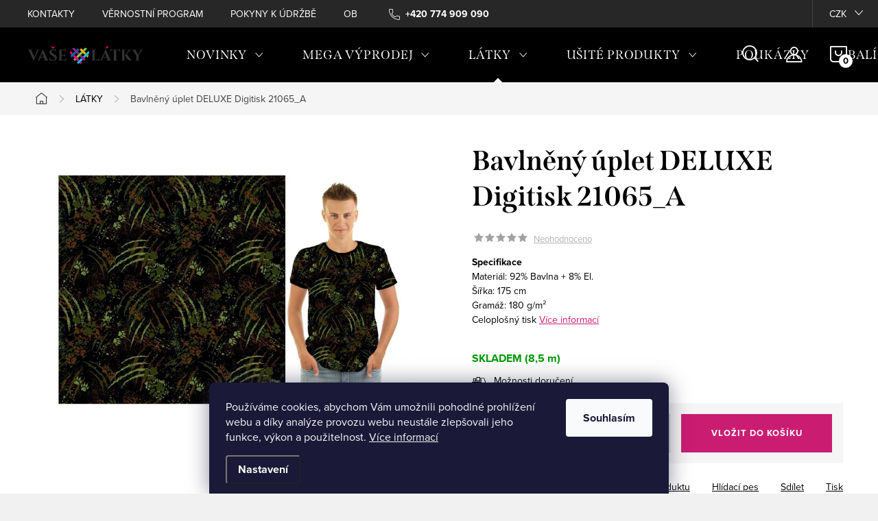

--- FILE ---
content_type: text/html; charset=utf-8
request_url: https://www.vaselatky.cz/digitalni-tisk-maloobchod/bavlneny-uplet-deluxe-digitisk-21065_a/
body_size: 27166
content:
<!doctype html><html lang="cs" dir="ltr" class="header-background-light external-fonts-loaded"><head><meta charset="utf-8" /><meta name="viewport" content="width=device-width,initial-scale=1" /><title>Bavlněný úplet DELUXE Digitisk 21065_A - Vašelátky.cz</title><link rel="preconnect" href="https://cdn.myshoptet.com" /><link rel="dns-prefetch" href="https://cdn.myshoptet.com" /><link rel="preload" href="https://cdn.myshoptet.com/prj/dist/master/cms/libs/jquery/jquery-1.11.3.min.js" as="script" /><link href="https://cdn.myshoptet.com/prj/dist/master/cms/templates/frontend_templates/shared/css/font-face/exo-2.css" rel="stylesheet"><script>
dataLayer = [];
dataLayer.push({'shoptet' : {
    "pageId": 711,
    "pageType": "productDetail",
    "currency": "CZK",
    "currencyInfo": {
        "decimalSeparator": ",",
        "exchangeRate": 1,
        "priceDecimalPlaces": 2,
        "symbol": "K\u010d",
        "symbolLeft": 0,
        "thousandSeparator": " "
    },
    "language": "cs",
    "projectId": 552662,
    "product": {
        "id": 2580,
        "guid": "80338d6a-7f90-11ed-b6c2-ecf4bbd49285",
        "hasVariants": false,
        "codes": [
            {
                "code": "21065_A",
                "quantity": "8.5",
                "stocks": [
                    {
                        "id": "ext",
                        "quantity": "8.5"
                    }
                ]
            }
        ],
        "code": "21065_A",
        "name": "Bavln\u011bn\u00fd \u00faplet DELUXE Digitisk 21065_A",
        "appendix": "",
        "weight": 0,
        "currentCategory": "L\u00c1TKY",
        "currentCategoryGuid": "504224e0-7f90-11ed-8dc1-ecf4bbd49285",
        "defaultCategory": "L\u00c1TKY",
        "defaultCategoryGuid": "504224e0-7f90-11ed-8dc1-ecf4bbd49285",
        "currency": "CZK",
        "priceWithVat": 310
    },
    "stocks": [
        {
            "id": "ext",
            "title": "Sklad",
            "isDeliveryPoint": 0,
            "visibleOnEshop": 1
        }
    ],
    "cartInfo": {
        "id": null,
        "freeShipping": false,
        "freeShippingFrom": null,
        "leftToFreeGift": {
            "formattedPrice": "0 K\u010d",
            "priceLeft": 0
        },
        "freeGift": false,
        "leftToFreeShipping": {
            "priceLeft": null,
            "dependOnRegion": null,
            "formattedPrice": null
        },
        "discountCoupon": [],
        "getNoBillingShippingPrice": {
            "withoutVat": 0,
            "vat": 0,
            "withVat": 0
        },
        "cartItems": [],
        "taxMode": "ORDINARY"
    },
    "cart": [],
    "customer": {
        "priceRatio": 1,
        "priceListId": 1,
        "groupId": null,
        "registered": false,
        "mainAccount": false
    }
}});
dataLayer.push({'cookie_consent' : {
    "marketing": "denied",
    "analytics": "denied"
}});
document.addEventListener('DOMContentLoaded', function() {
    shoptet.consent.onAccept(function(agreements) {
        if (agreements.length == 0) {
            return;
        }
        dataLayer.push({
            'cookie_consent' : {
                'marketing' : (agreements.includes(shoptet.config.cookiesConsentOptPersonalisation)
                    ? 'granted' : 'denied'),
                'analytics': (agreements.includes(shoptet.config.cookiesConsentOptAnalytics)
                    ? 'granted' : 'denied')
            },
            'event': 'cookie_consent'
        });
    });
});
</script>
<meta property="og:type" content="website"><meta property="og:site_name" content="vaselatky.cz"><meta property="og:url" content="https://www.vaselatky.cz/digitalni-tisk-maloobchod/bavlneny-uplet-deluxe-digitisk-21065_a/"><meta property="og:title" content="Bavlněný úplet DELUXE Digitisk 21065_A - Vašelátky.cz"><meta name="author" content="Vašelátky.cz"><meta name="web_author" content="Shoptet.cz"><meta name="dcterms.rightsHolder" content="www.vaselatky.cz"><meta name="robots" content="index,follow"><meta property="og:image" content="https://cdn.myshoptet.com/usr/www.vaselatky.cz/user/shop/big/2580_2580-bavlneny-uplet-deluxe-digitisk-21065-a.jpg?677d3a60"><meta property="og:description" content="Bavlněný úplet DELUXE Digitisk 21065_A. SpecifikaceMateriál: 92% Bavlna + 8% El.Šířka: 175 cmGramáž: 180 g/m²Celoplošný tisk"><meta name="description" content="Bavlněný úplet DELUXE Digitisk 21065_A. SpecifikaceMateriál: 92% Bavlna + 8% El.Šířka: 175 cmGramáž: 180 g/m²Celoplošný tisk"><meta name="google-site-verification" content="7HmaEPUsXuJj3aCbPccD1232wPmziL1X_EWn7pdkdGk"><meta property="product:price:amount" content="310"><meta property="product:price:currency" content="CZK"><style>:root {--color-primary: #CA1D72;--color-primary-h: 331;--color-primary-s: 75%;--color-primary-l: 45%;--color-primary-hover: #CA1D72;--color-primary-hover-h: 331;--color-primary-hover-s: 75%;--color-primary-hover-l: 45%;--color-secondary: #CA1D72;--color-secondary-h: 331;--color-secondary-s: 75%;--color-secondary-l: 45%;--color-secondary-hover: #F3207C;--color-secondary-hover-h: 334;--color-secondary-hover-s: 90%;--color-secondary-hover-l: 54%;--color-tertiary: #ffffff;--color-tertiary-h: 0;--color-tertiary-s: 0%;--color-tertiary-l: 100%;--color-tertiary-hover: #ffffff;--color-tertiary-hover-h: 0;--color-tertiary-hover-s: 0%;--color-tertiary-hover-l: 100%;--color-header-background: #ffffff;--template-font: "Exo 2";--template-headings-font: "Exo 2";--header-background-url: url("[data-uri]");--cookies-notice-background: #1A1937;--cookies-notice-color: #F8FAFB;--cookies-notice-button-hover: #f5f5f5;--cookies-notice-link-hover: #27263f;--templates-update-management-preview-mode-content: "Náhled aktualizací šablony je aktivní pro váš prohlížeč."}</style>
    <script>var shoptet = shoptet || {};</script>
    <script src="https://cdn.myshoptet.com/prj/dist/master/shop/dist/main-3g-header.js.05f199e7fd2450312de2.js"></script>
<!-- User include --><!-- service 1047(677) html code header -->
<link rel="stylesheet preload" href="https://use.typekit.net/nxv2roq.css">
<link href="https://cdn.myshoptet.com/prj/dist/master/shop/dist/font-shoptet-11.css.62c94c7785ff2cea73b2.css" rel="stylesheet preload">
<link type="text/css" href="https://cdn.myshoptet.com/usr/paxio.myshoptet.com/user/documents/Venus/style.css?v771103" rel="stylesheet preload" media="all" />
<link href="https://cdn.myshoptet.com/usr/paxio.myshoptet.com/user/documents/blank/ikony.css?v23" rel="stylesheet preload">
<link href="https://cdn.myshoptet.com/usr/paxio.myshoptet.com/user/documents/Venus/preklady.css?v15" rel="stylesheet preload">
<link rel="stylesheet preload" href="https://cdn.myshoptet.com/usr/paxio.myshoptet.com/user/documents/Venus/Slider/slick.css" />
<link rel="stylesheet preload" href="https://cdn.myshoptet.com/usr/paxio.myshoptet.com/user/documents/Venus/Slider/slick-theme.css?v3" />
<link rel="stylesheet preload" href="https://cdn.myshoptet.com/usr/paxio.myshoptet.com/user/documents/Venus/Slider/slick-classic.css?v5" />
<meta name="theme-color" content="#000" id="theme-color"/>
<!-- api 491(143) html code header -->
<link rel="stylesheet" href="https://cdn.myshoptet.com/usr/api2.dklab.cz/user/documents/_doplnky/doprava/552662/42/552662_42.css" type="text/css" /><style>
        :root {
            --dklab-background-color: #FF0C84;
            --dklab-foreground-color: #FFFFFF;
            --dklab-transport-background-color: #FF1197;
            --dklab-transport-foreground-color: #FFFFFF;
            --dklab-gift-background-color: #FF1197;
            --dklab-gift-foreground-color: #FFFFFF;
        }</style>
<!-- service 1570(1164) html code header -->
<link rel="stylesheet" href="https://cdn.myshoptet.com/usr/shoptet.tomashlad.eu/user/documents/extras/products-auto-load/screen.css?v=0011">
<!-- project html code header -->
<style type="text/css">
#menu li { font-size: 0.5rem; }
</style>
<style type="text/css">
#column-l-in #categories .categories .topic,
#column-r #categories .categories .topic { font-size: 0.90rem; }
</style>
<link rel="stylesheet" href="https://cdnjs.cloudflare.com/ajax/libs/font-awesome/6.0.0-beta3/css/all.min.css">
<style>
.site-name img {-webkit-filter: none; filter: none;}
</style>
<style>
@media screen and (min-width: 1200px) {
  .type-index #header {
    position: relative !important;
    top: 0 !important;
  }
  .type-index .top-navigation-bar {
    position: relative !important;
    top: 0 !important;
    background-color: #CA1D72 !important;
  }
  .type-index .navigation-in > ul > li > a {
    color: #000;
  }
  .type-index .lupa, 
  .type-index .top-nav-button::before {
    color: #000;
  }
  .type-index .menu-helper:not(:hover), 
  .type-index .menu-helper:not(:hover) > span {
    color: #000;
  }
  .type-index .btn.cart-count::before, 
  .type-index a.btn.cart-count::before, 
  .type-index .btn.cart-count .cart-price {
    color: #000;
  }
  .type-index .navigation-buttons > a[data-target="cart"] i, 
  .cart-count:not(.full)::after {
    background-color: #000;
    color: #fff;
  }
  .type-index .top-navigation-bar a, 
  .type-index .dropdown button {
    color: #fff;
  }
  .type-index .site-name img {
    -webkit-filter: none;
    filter: none;
  }
  .type-index .dropdown {
    border-color: #C4C4C4 !important;
  }
  .type-index .dropdown .caret::before {
    color: #000 !important;
  }
  .one-column-body .carousel-inner > .item.carousel-link a::before, 
  .one-column-body .carousel-inner > .item:not(.carousel-link)::before {
    display: none;
  }
}
</style>
<style>
.navigation-in > ul > li:hover > a, .menu-helper:hover, .cart-window-visible .cart-count {background-color: #CA1D72;}
 Je tady někde v kódu označení černé barvy?
<!-- /User include --><link rel="shortcut icon" href="/favicon.ico" type="image/x-icon" /><link rel="canonical" href="https://www.vaselatky.cz/digitalni-tisk-maloobchod/bavlneny-uplet-deluxe-digitisk-21065_a/" />    <script>
        var _hwq = _hwq || [];
        _hwq.push(['setKey', '183743DAA7ECF8E063D2305BE6E81A0F']);
        _hwq.push(['setTopPos', '280']);
        _hwq.push(['showWidget', '22']);
        (function() {
            var ho = document.createElement('script');
            ho.src = 'https://cz.im9.cz/direct/i/gjs.php?n=wdgt&sak=183743DAA7ECF8E063D2305BE6E81A0F';
            var s = document.getElementsByTagName('script')[0]; s.parentNode.insertBefore(ho, s);
        })();
    </script>
<style>/* custom background */@media (min-width: 992px) {body {background-position: left top;background-repeat: repeat !important;background-attachment: fixed;}}</style>    <!-- Global site tag (gtag.js) - Google Analytics -->
    <script async src="https://www.googletagmanager.com/gtag/js?id=G-6WQS969PBF"></script>
    <script>
        
        window.dataLayer = window.dataLayer || [];
        function gtag(){dataLayer.push(arguments);}
        

                    console.debug('default consent data');

            gtag('consent', 'default', {"ad_storage":"denied","analytics_storage":"denied","ad_user_data":"denied","ad_personalization":"denied","wait_for_update":500});
            dataLayer.push({
                'event': 'default_consent'
            });
        
        gtag('js', new Date());

                gtag('config', 'UA-211228948-1', { 'groups': "UA" });
        
                gtag('config', 'G-6WQS969PBF', {"groups":"GA4","send_page_view":false,"content_group":"productDetail","currency":"CZK","page_language":"cs"});
        
                gtag('config', 'AW-10792227177', {"allow_enhanced_conversions":true});
        
        
        
        
        
                    gtag('event', 'page_view', {"send_to":"GA4","page_language":"cs","content_group":"productDetail","currency":"CZK"});
        
                gtag('set', 'currency', 'CZK');

        gtag('event', 'view_item', {
            "send_to": "UA",
            "items": [
                {
                    "id": "21065_A",
                    "name": "Bavln\u011bn\u00fd \u00faplet DELUXE Digitisk 21065_A",
                    "category": "L\u00c1TKY",
                                                            "price": 256.2
                }
            ]
        });
        
        
        
        
        
                    gtag('event', 'view_item', {"send_to":"GA4","page_language":"cs","content_group":"productDetail","value":256.19999999999999,"currency":"CZK","items":[{"item_id":"21065_A","item_name":"Bavln\u011bn\u00fd \u00faplet DELUXE Digitisk 21065_A","item_category":"L\u00c1TKY","price":256.19999999999999,"quantity":1,"index":0}]});
        
        
        
        
        
        
        
        document.addEventListener('DOMContentLoaded', function() {
            if (typeof shoptet.tracking !== 'undefined') {
                for (var id in shoptet.tracking.bannersList) {
                    gtag('event', 'view_promotion', {
                        "send_to": "UA",
                        "promotions": [
                            {
                                "id": shoptet.tracking.bannersList[id].id,
                                "name": shoptet.tracking.bannersList[id].name,
                                "position": shoptet.tracking.bannersList[id].position
                            }
                        ]
                    });
                }
            }

            shoptet.consent.onAccept(function(agreements) {
                if (agreements.length !== 0) {
                    console.debug('gtag consent accept');
                    var gtagConsentPayload =  {
                        'ad_storage': agreements.includes(shoptet.config.cookiesConsentOptPersonalisation)
                            ? 'granted' : 'denied',
                        'analytics_storage': agreements.includes(shoptet.config.cookiesConsentOptAnalytics)
                            ? 'granted' : 'denied',
                                                                                                'ad_user_data': agreements.includes(shoptet.config.cookiesConsentOptPersonalisation)
                            ? 'granted' : 'denied',
                        'ad_personalization': agreements.includes(shoptet.config.cookiesConsentOptPersonalisation)
                            ? 'granted' : 'denied',
                        };
                    console.debug('update consent data', gtagConsentPayload);
                    gtag('consent', 'update', gtagConsentPayload);
                    dataLayer.push(
                        { 'event': 'update_consent' }
                    );
                }
            });
        });
    </script>
<script>
    (function(t, r, a, c, k, i, n, g) { t['ROIDataObject'] = k;
    t[k]=t[k]||function(){ (t[k].q=t[k].q||[]).push(arguments) },t[k].c=i;n=r.createElement(a),
    g=r.getElementsByTagName(a)[0];n.async=1;n.src=c;g.parentNode.insertBefore(n,g)
    })(window, document, 'script', '//www.heureka.cz/ocm/sdk.js?source=shoptet&version=2&page=product_detail', 'heureka', 'cz');

    heureka('set_user_consent', 0);
</script>
</head><body class="desktop id-711 in-digitalni-tisk-maloobchod template-11 type-product type-detail one-column-body columns-3 blank-mode blank-mode-css ums_forms_redesign--off ums_a11y_category_page--on ums_discussion_rating_forms--off ums_flags_display_unification--on ums_a11y_login--on mobile-header-version-1">
        <div id="fb-root"></div>
        <script>
            window.fbAsyncInit = function() {
                FB.init({
//                    appId            : 'your-app-id',
                    autoLogAppEvents : true,
                    xfbml            : true,
                    version          : 'v19.0'
                });
            };
        </script>
        <script async defer crossorigin="anonymous" src="https://connect.facebook.net/cs_CZ/sdk.js"></script>    <div class="siteCookies siteCookies--bottom siteCookies--dark js-siteCookies" role="dialog" data-testid="cookiesPopup" data-nosnippet>
        <div class="siteCookies__form">
            <div class="siteCookies__content">
                <div class="siteCookies__text">
                    Používáme cookies, abychom Vám umožnili pohodlné prohlížení webu a díky analýze provozu webu neustále zlepšovali jeho funkce, výkon a použitelnost. <a href="/podminky-ochrany-osobnich-udaju/" target="_blank" rel="noopener noreferrer">Více informací</a>
                </div>
                <p class="siteCookies__links">
                    <button class="siteCookies__link js-cookies-settings" aria-label="Nastavení cookies" data-testid="cookiesSettings">Nastavení</button>
                </p>
            </div>
            <div class="siteCookies__buttonWrap">
                                <button class="siteCookies__button js-cookiesConsentSubmit" value="all" aria-label="Přijmout cookies" data-testid="buttonCookiesAccept">Souhlasím</button>
            </div>
        </div>
        <script>
            document.addEventListener("DOMContentLoaded", () => {
                const siteCookies = document.querySelector('.js-siteCookies');
                document.addEventListener("scroll", shoptet.common.throttle(() => {
                    const st = document.documentElement.scrollTop;
                    if (st > 1) {
                        siteCookies.classList.add('siteCookies--scrolled');
                    } else {
                        siteCookies.classList.remove('siteCookies--scrolled');
                    }
                }, 100));
            });
        </script>
    </div>
<a href="#content" class="skip-link sr-only">Přejít na obsah</a><div class="overall-wrapper"><div class="user-action"><div class="container">
    <div class="user-action-in">
                    <div id="login" class="user-action-login popup-widget login-widget" role="dialog" aria-labelledby="loginHeading">
        <div class="popup-widget-inner">
                            <h2 id="loginHeading">Přihlášení k vašemu účtu</h2><div id="customerLogin"><form action="/action/Customer/Login/" method="post" id="formLoginIncluded" class="csrf-enabled formLogin" data-testid="formLogin"><input type="hidden" name="referer" value="" /><div class="form-group"><div class="input-wrapper email js-validated-element-wrapper no-label"><input type="email" name="email" class="form-control" autofocus placeholder="E-mailová adresa (např. jan@novak.cz)" data-testid="inputEmail" autocomplete="email" required /></div></div><div class="form-group"><div class="input-wrapper password js-validated-element-wrapper no-label"><input type="password" name="password" class="form-control" placeholder="Heslo" data-testid="inputPassword" autocomplete="current-password" required /><span class="no-display">Nemůžete vyplnit toto pole</span><input type="text" name="surname" value="" class="no-display" /></div></div><div class="form-group"><div class="login-wrapper"><button type="submit" class="btn btn-secondary btn-text btn-login" data-testid="buttonSubmit">Přihlásit se</button><div class="password-helper"><a href="/registrace/" data-testid="signup" rel="nofollow">Nová registrace</a><a href="/klient/zapomenute-heslo/" rel="nofollow">Zapomenuté heslo</a></div></div></div></form>
</div>                    </div>
    </div>

                            <div id="cart-widget" class="user-action-cart popup-widget cart-widget loader-wrapper" data-testid="popupCartWidget" role="dialog" aria-hidden="true">
    <div class="popup-widget-inner cart-widget-inner place-cart-here">
        <div class="loader-overlay">
            <div class="loader"></div>
        </div>
    </div>

    <div class="cart-widget-button">
        <a href="/kosik/" class="btn btn-conversion" id="continue-order-button" rel="nofollow" data-testid="buttonNextStep">Pokračovat do košíku</a>
    </div>
</div>
            </div>
</div>
</div><div class="top-navigation-bar" data-testid="topNavigationBar">

    <div class="container">

        <div class="top-navigation-contacts">
            <strong>Zákaznická podpora:</strong><a href="tel:+420774909090" class="project-phone" aria-label="Zavolat na +420774909090" data-testid="contactboxPhone"><span>+420 774 909 090</span></a><a href="mailto:info@vaselatky.cz" class="project-email" data-testid="contactboxEmail"><span>info@vaselatky.cz</span></a>        </div>

                            <div class="top-navigation-menu">
                <div class="top-navigation-menu-trigger"></div>
                <ul class="top-navigation-bar-menu">
                                            <li class="top-navigation-menu-item-29">
                            <a href="/kontakty/">KONTAKTY</a>
                        </li>
                                            <li class="top-navigation-menu-item-1163">
                            <a href="/vernostni-program/">VĚRNOSTNÍ PROGRAM</a>
                        </li>
                                            <li class="top-navigation-menu-item-27">
                            <a href="/pokyny-k-udrzbe/">POKYNY K ÚDRŽBĚ</a>
                        </li>
                                            <li class="top-navigation-menu-item-39">
                            <a href="/obchodni-podminky/">OBCHODNÍ PODMÍNKY</a>
                        </li>
                                            <li class="top-navigation-menu-item-691">
                            <a href="/podminky-ochrany-osobnich-udaju/">PODMÍNKY OCHRANY OSOBNÍCH ÚDAJŮ</a>
                        </li>
                                    </ul>
                <ul class="top-navigation-bar-menu-helper"></ul>
            </div>
        
        <div class="top-navigation-tools top-navigation-tools--language">
            <div class="responsive-tools">
                <a href="#" class="toggle-window" data-target="search" aria-label="Hledat" data-testid="linkSearchIcon"></a>
                                                            <a href="#" class="toggle-window" data-target="login"></a>
                                                    <a href="#" class="toggle-window" data-target="navigation" aria-label="Menu" data-testid="hamburgerMenu"></a>
            </div>
                <div class="dropdown">
        <span>Ceny v:</span>
        <button id="topNavigationDropdown" type="button" data-toggle="dropdown" aria-haspopup="true" aria-expanded="false">
            CZK
            <span class="caret"></span>
        </button>
        <ul class="dropdown-menu" aria-labelledby="topNavigationDropdown"><li><a href="/action/Currency/changeCurrency/?currencyCode=CZK" rel="nofollow">CZK</a></li><li><a href="/action/Currency/changeCurrency/?currencyCode=EUR" rel="nofollow">EUR</a></li></ul>
    </div>
            <button class="top-nav-button top-nav-button-login toggle-window" type="button" data-target="login" aria-haspopup="dialog" aria-controls="login" aria-expanded="false" data-testid="signin"><span>Přihlášení</span></button>        </div>

    </div>

</div>
<header id="header"><div class="container navigation-wrapper">
    <div class="header-top">
        <div class="site-name-wrapper">
            <div class="site-name"><a href="/" data-testid="linkWebsiteLogo"><img src="https://cdn.myshoptet.com/usr/www.vaselatky.cz/user/logos/logo-va__el__tky-1.svg" alt="Vašelátky.cz" fetchpriority="low" /></a></div>        </div>
        <div class="search" itemscope itemtype="https://schema.org/WebSite">
            <meta itemprop="headline" content="LÁTKY"/><meta itemprop="url" content="https://www.vaselatky.cz"/><meta itemprop="text" content="Bavlněný úplet DELUXE Digitisk 21065_A. SpecifikaceMateriál: 92% Bavlna + 8% El.Šířka: 175 cmGramáž: 180 g/m²Celoplošný tisk"/>            <form action="/action/ProductSearch/prepareString/" method="post"
    id="formSearchForm" class="search-form compact-form js-search-main"
    itemprop="potentialAction" itemscope itemtype="https://schema.org/SearchAction" data-testid="searchForm">
    <fieldset>
        <meta itemprop="target"
            content="https://www.vaselatky.cz/vyhledavani/?string={string}"/>
        <input type="hidden" name="language" value="cs"/>
        
            
<input
    type="search"
    name="string"
        class="query-input form-control search-input js-search-input"
    placeholder="Napište, co hledáte"
    autocomplete="off"
    required
    itemprop="query-input"
    aria-label="Vyhledávání"
    data-testid="searchInput"
>
            <button type="submit" class="btn btn-default" data-testid="searchBtn">Hledat</button>
        
    </fieldset>
</form>
        </div>
        <div class="navigation-buttons">
                
    <a href="/kosik/" class="btn btn-icon toggle-window cart-count" data-target="cart" data-hover="true" data-redirect="true" data-testid="headerCart" rel="nofollow" aria-haspopup="dialog" aria-expanded="false" aria-controls="cart-widget">
        
                <span class="sr-only">Nákupní košík</span>
        
            <span class="cart-price visible-lg-inline-block" data-testid="headerCartPrice">
                                    Prázdný košík                            </span>
        
    
            </a>
        </div>
    </div>
    <nav id="navigation" aria-label="Hlavní menu" data-collapsible="true"><div class="navigation-in menu"><ul class="menu-level-1" role="menubar" data-testid="headerMenuItems"><li class="menu-item-858 ext" role="none"><a href="/novinky/" data-testid="headerMenuItem" role="menuitem" aria-haspopup="true" aria-expanded="false"><b>NOVINKY</b><span class="submenu-arrow"></span></a><ul class="menu-level-2" aria-label="NOVINKY" tabindex="-1" role="menu"><li class="menu-item-1173" role="none"><a href="/panel-na-tasku-vak/" class="menu-image" data-testid="headerMenuItem" tabindex="-1" aria-hidden="true"><img src="data:image/svg+xml,%3Csvg%20width%3D%22140%22%20height%3D%22100%22%20xmlns%3D%22http%3A%2F%2Fwww.w3.org%2F2000%2Fsvg%22%3E%3C%2Fsvg%3E" alt="" aria-hidden="true" width="140" height="100"  data-src="https://cdn.myshoptet.com/usr/www.vaselatky.cz/user/categories/thumb/002-1.png" fetchpriority="low" /></a><div><a href="/panel-na-tasku-vak/" data-testid="headerMenuItem" role="menuitem"><span>PANELY NA TAŠKU/VAK</span></a>
                        </div></li><li class="menu-item-1182" role="none"><a href="/panely-pulkolovky-kolovky/" class="menu-image" data-testid="headerMenuItem" tabindex="-1" aria-hidden="true"><img src="data:image/svg+xml,%3Csvg%20width%3D%22140%22%20height%3D%22100%22%20xmlns%3D%22http%3A%2F%2Fwww.w3.org%2F2000%2Fsvg%22%3E%3C%2Fsvg%3E" alt="" aria-hidden="true" width="140" height="100"  data-src="https://cdn.myshoptet.com/usr/www.vaselatky.cz/user/categories/thumb/011.png" fetchpriority="low" /></a><div><a href="/panely-pulkolovky-kolovky/" data-testid="headerMenuItem" role="menuitem"><span>PANELY/PŮLKOLOVKY</span></a>
                        </div></li><li class="menu-item-1254" role="none"><a href="/silk-kimo-venezie/" class="menu-image" data-testid="headerMenuItem" tabindex="-1" aria-hidden="true"><img src="data:image/svg+xml,%3Csvg%20width%3D%22140%22%20height%3D%22100%22%20xmlns%3D%22http%3A%2F%2Fwww.w3.org%2F2000%2Fsvg%22%3E%3C%2Fsvg%3E" alt="" aria-hidden="true" width="140" height="100"  data-src="https://cdn.myshoptet.com/prj/dist/master/cms/templates/frontend_templates/00/img/folder.svg" fetchpriority="low" /></a><div><a href="/silk-kimo-venezie/" data-testid="headerMenuItem" role="menuitem"><span>SILK/KIMO/VENEZIE</span></a>
                        </div></li><li class="menu-item-1185" role="none"><a href="/uplety-a-teplakoviny/" class="menu-image" data-testid="headerMenuItem" tabindex="-1" aria-hidden="true"><img src="data:image/svg+xml,%3Csvg%20width%3D%22140%22%20height%3D%22100%22%20xmlns%3D%22http%3A%2F%2Fwww.w3.org%2F2000%2Fsvg%22%3E%3C%2Fsvg%3E" alt="" aria-hidden="true" width="140" height="100"  data-src="https://cdn.myshoptet.com/usr/www.vaselatky.cz/user/categories/thumb/016.png" fetchpriority="low" /></a><div><a href="/uplety-a-teplakoviny/" data-testid="headerMenuItem" role="menuitem"><span>ÚPLETY A TEPLÁKOVINY</span></a>
                        </div></li><li class="menu-item-1341" role="none"><a href="/panely-na-povlaky-na-polstare/" class="menu-image" data-testid="headerMenuItem" tabindex="-1" aria-hidden="true"><img src="data:image/svg+xml,%3Csvg%20width%3D%22140%22%20height%3D%22100%22%20xmlns%3D%22http%3A%2F%2Fwww.w3.org%2F2000%2Fsvg%22%3E%3C%2Fsvg%3E" alt="" aria-hidden="true" width="140" height="100"  data-src="https://cdn.myshoptet.com/prj/dist/master/cms/templates/frontend_templates/00/img/folder.svg" fetchpriority="low" /></a><div><a href="/panely-na-povlaky-na-polstare/" data-testid="headerMenuItem" role="menuitem"><span>PANELY NA POVLAKY NA POLŠTÁŘE</span></a>
                        </div></li><li class="menu-item-1344" role="none"><a href="/adventni-kalendar-2/" class="menu-image" data-testid="headerMenuItem" tabindex="-1" aria-hidden="true"><img src="data:image/svg+xml,%3Csvg%20width%3D%22140%22%20height%3D%22100%22%20xmlns%3D%22http%3A%2F%2Fwww.w3.org%2F2000%2Fsvg%22%3E%3C%2Fsvg%3E" alt="" aria-hidden="true" width="140" height="100"  data-src="https://cdn.myshoptet.com/prj/dist/master/cms/templates/frontend_templates/00/img/folder.svg" fetchpriority="low" /></a><div><a href="/adventni-kalendar-2/" data-testid="headerMenuItem" role="menuitem"><span>Adventní kalendář</span></a>
                        </div></li><li class="menu-item-1347" role="none"><a href="/tencel--teplakovina-maslova/" class="menu-image" data-testid="headerMenuItem" tabindex="-1" aria-hidden="true"><img src="data:image/svg+xml,%3Csvg%20width%3D%22140%22%20height%3D%22100%22%20xmlns%3D%22http%3A%2F%2Fwww.w3.org%2F2000%2Fsvg%22%3E%3C%2Fsvg%3E" alt="" aria-hidden="true" width="140" height="100"  data-src="https://cdn.myshoptet.com/prj/dist/master/cms/templates/frontend_templates/00/img/folder.svg" fetchpriority="low" /></a><div><a href="/tencel--teplakovina-maslova/" data-testid="headerMenuItem" role="menuitem"><span>TENCEL (teplákovina máslová)</span></a>
                        </div></li></ul></li>
<li class="menu-item-1242 ext" role="none"><a href="/mega-vyprodej/" data-testid="headerMenuItem" role="menuitem" aria-haspopup="true" aria-expanded="false"><b>MEGA VÝPRODEJ</b><span class="submenu-arrow"></span></a><ul class="menu-level-2" aria-label="MEGA VÝPRODEJ" tabindex="-1" role="menu"><li class="menu-item-1269" role="none"><a href="/metraz/" class="menu-image" data-testid="headerMenuItem" tabindex="-1" aria-hidden="true"><img src="data:image/svg+xml,%3Csvg%20width%3D%22140%22%20height%3D%22100%22%20xmlns%3D%22http%3A%2F%2Fwww.w3.org%2F2000%2Fsvg%22%3E%3C%2Fsvg%3E" alt="" aria-hidden="true" width="140" height="100"  data-src="https://cdn.myshoptet.com/prj/dist/master/cms/templates/frontend_templates/00/img/folder.svg" fetchpriority="low" /></a><div><a href="/metraz/" data-testid="headerMenuItem" role="menuitem"><span>METRÁŽ</span></a>
                        </div></li><li class="menu-item-1266" role="none"><a href="/kusovky/" class="menu-image" data-testid="headerMenuItem" tabindex="-1" aria-hidden="true"><img src="data:image/svg+xml,%3Csvg%20width%3D%22140%22%20height%3D%22100%22%20xmlns%3D%22http%3A%2F%2Fwww.w3.org%2F2000%2Fsvg%22%3E%3C%2Fsvg%3E" alt="" aria-hidden="true" width="140" height="100"  data-src="https://cdn.myshoptet.com/prj/dist/master/cms/templates/frontend_templates/00/img/folder.svg" fetchpriority="low" /></a><div><a href="/kusovky/" data-testid="headerMenuItem" role="menuitem"><span>KUSOVKY</span></a>
                        </div></li><li class="menu-item-1365" role="none"><a href="/softshell-3/" class="menu-image" data-testid="headerMenuItem" tabindex="-1" aria-hidden="true"><img src="data:image/svg+xml,%3Csvg%20width%3D%22140%22%20height%3D%22100%22%20xmlns%3D%22http%3A%2F%2Fwww.w3.org%2F2000%2Fsvg%22%3E%3C%2Fsvg%3E" alt="" aria-hidden="true" width="140" height="100"  data-src="https://cdn.myshoptet.com/prj/dist/master/cms/templates/frontend_templates/00/img/folder.svg" fetchpriority="low" /></a><div><a href="/softshell-3/" data-testid="headerMenuItem" role="menuitem"><span>SOFTSHELL</span></a>
                        </div></li><li class="menu-item-1335" role="none"><a href="/alpina-2/" class="menu-image" data-testid="headerMenuItem" tabindex="-1" aria-hidden="true"><img src="data:image/svg+xml,%3Csvg%20width%3D%22140%22%20height%3D%22100%22%20xmlns%3D%22http%3A%2F%2Fwww.w3.org%2F2000%2Fsvg%22%3E%3C%2Fsvg%3E" alt="" aria-hidden="true" width="140" height="100"  data-src="https://cdn.myshoptet.com/prj/dist/master/cms/templates/frontend_templates/00/img/folder.svg" fetchpriority="low" /></a><div><a href="/alpina-2/" data-testid="headerMenuItem" role="menuitem"><span>ALPINA</span></a>
                        </div></li><li class="menu-item-1338" role="none"><a href="/alpina-dress-2/" class="menu-image" data-testid="headerMenuItem" tabindex="-1" aria-hidden="true"><img src="data:image/svg+xml,%3Csvg%20width%3D%22140%22%20height%3D%22100%22%20xmlns%3D%22http%3A%2F%2Fwww.w3.org%2F2000%2Fsvg%22%3E%3C%2Fsvg%3E" alt="" aria-hidden="true" width="140" height="100"  data-src="https://cdn.myshoptet.com/prj/dist/master/cms/templates/frontend_templates/00/img/folder.svg" fetchpriority="low" /></a><div><a href="/alpina-dress-2/" data-testid="headerMenuItem" role="menuitem"><span>ALPINA DRESS</span></a>
                        </div></li><li class="menu-item-1326" role="none"><a href="/teplakovina-2/" class="menu-image" data-testid="headerMenuItem" tabindex="-1" aria-hidden="true"><img src="data:image/svg+xml,%3Csvg%20width%3D%22140%22%20height%3D%22100%22%20xmlns%3D%22http%3A%2F%2Fwww.w3.org%2F2000%2Fsvg%22%3E%3C%2Fsvg%3E" alt="" aria-hidden="true" width="140" height="100"  data-src="https://cdn.myshoptet.com/prj/dist/master/cms/templates/frontend_templates/00/img/folder.svg" fetchpriority="low" /></a><div><a href="/teplakovina-2/" data-testid="headerMenuItem" role="menuitem"><span>TEPLÁKOVINA</span></a>
                        </div></li><li class="menu-item-1332" role="none"><a href="/svetrove-uplety/" class="menu-image" data-testid="headerMenuItem" tabindex="-1" aria-hidden="true"><img src="data:image/svg+xml,%3Csvg%20width%3D%22140%22%20height%3D%22100%22%20xmlns%3D%22http%3A%2F%2Fwww.w3.org%2F2000%2Fsvg%22%3E%3C%2Fsvg%3E" alt="" aria-hidden="true" width="140" height="100"  data-src="https://cdn.myshoptet.com/prj/dist/master/cms/templates/frontend_templates/00/img/folder.svg" fetchpriority="low" /></a><div><a href="/svetrove-uplety/" data-testid="headerMenuItem" role="menuitem"><span>SVETROVÉ ÚPLETY</span></a>
                        </div></li><li class="menu-item-1284" role="none"><a href="/silk-2/" class="menu-image" data-testid="headerMenuItem" tabindex="-1" aria-hidden="true"><img src="data:image/svg+xml,%3Csvg%20width%3D%22140%22%20height%3D%22100%22%20xmlns%3D%22http%3A%2F%2Fwww.w3.org%2F2000%2Fsvg%22%3E%3C%2Fsvg%3E" alt="" aria-hidden="true" width="140" height="100"  data-src="https://cdn.myshoptet.com/prj/dist/master/cms/templates/frontend_templates/00/img/folder.svg" fetchpriority="low" /></a><div><a href="/silk-2/" data-testid="headerMenuItem" role="menuitem"><span>SILK</span></a>
                        </div></li><li class="menu-item-1305" role="none"><a href="/katrina-2/" class="menu-image" data-testid="headerMenuItem" tabindex="-1" aria-hidden="true"><img src="data:image/svg+xml,%3Csvg%20width%3D%22140%22%20height%3D%22100%22%20xmlns%3D%22http%3A%2F%2Fwww.w3.org%2F2000%2Fsvg%22%3E%3C%2Fsvg%3E" alt="" aria-hidden="true" width="140" height="100"  data-src="https://cdn.myshoptet.com/prj/dist/master/cms/templates/frontend_templates/00/img/folder.svg" fetchpriority="low" /></a><div><a href="/katrina-2/" data-testid="headerMenuItem" role="menuitem"><span>KATRINA</span></a>
                        </div></li><li class="menu-item-1287" role="none"><a href="/venezie-2/" class="menu-image" data-testid="headerMenuItem" tabindex="-1" aria-hidden="true"><img src="data:image/svg+xml,%3Csvg%20width%3D%22140%22%20height%3D%22100%22%20xmlns%3D%22http%3A%2F%2Fwww.w3.org%2F2000%2Fsvg%22%3E%3C%2Fsvg%3E" alt="" aria-hidden="true" width="140" height="100"  data-src="https://cdn.myshoptet.com/prj/dist/master/cms/templates/frontend_templates/00/img/folder.svg" fetchpriority="low" /></a><div><a href="/venezie-2/" data-testid="headerMenuItem" role="menuitem"><span>VENEZIE</span></a>
                        </div></li><li class="menu-item-1290" role="none"><a href="/kimo-2/" class="menu-image" data-testid="headerMenuItem" tabindex="-1" aria-hidden="true"><img src="data:image/svg+xml,%3Csvg%20width%3D%22140%22%20height%3D%22100%22%20xmlns%3D%22http%3A%2F%2Fwww.w3.org%2F2000%2Fsvg%22%3E%3C%2Fsvg%3E" alt="" aria-hidden="true" width="140" height="100"  data-src="https://cdn.myshoptet.com/prj/dist/master/cms/templates/frontend_templates/00/img/folder.svg" fetchpriority="low" /></a><div><a href="/kimo-2/" data-testid="headerMenuItem" role="menuitem"><span>KIMO</span></a>
                        </div></li><li class="menu-item-1293" role="none"><a href="/sifon-2/" class="menu-image" data-testid="headerMenuItem" tabindex="-1" aria-hidden="true"><img src="data:image/svg+xml,%3Csvg%20width%3D%22140%22%20height%3D%22100%22%20xmlns%3D%22http%3A%2F%2Fwww.w3.org%2F2000%2Fsvg%22%3E%3C%2Fsvg%3E" alt="" aria-hidden="true" width="140" height="100"  data-src="https://cdn.myshoptet.com/prj/dist/master/cms/templates/frontend_templates/00/img/folder.svg" fetchpriority="low" /></a><div><a href="/sifon-2/" data-testid="headerMenuItem" role="menuitem"><span>ŠIFON</span></a>
                        </div></li><li class="menu-item-1296" role="none"><a href="/ity-2/" class="menu-image" data-testid="headerMenuItem" tabindex="-1" aria-hidden="true"><img src="data:image/svg+xml,%3Csvg%20width%3D%22140%22%20height%3D%22100%22%20xmlns%3D%22http%3A%2F%2Fwww.w3.org%2F2000%2Fsvg%22%3E%3C%2Fsvg%3E" alt="" aria-hidden="true" width="140" height="100"  data-src="https://cdn.myshoptet.com/prj/dist/master/cms/templates/frontend_templates/00/img/folder.svg" fetchpriority="low" /></a><div><a href="/ity-2/" data-testid="headerMenuItem" role="menuitem"><span>ITY</span></a>
                        </div></li><li class="menu-item-1302" role="none"><a href="/viskoza-tkanina/" class="menu-image" data-testid="headerMenuItem" tabindex="-1" aria-hidden="true"><img src="data:image/svg+xml,%3Csvg%20width%3D%22140%22%20height%3D%22100%22%20xmlns%3D%22http%3A%2F%2Fwww.w3.org%2F2000%2Fsvg%22%3E%3C%2Fsvg%3E" alt="" aria-hidden="true" width="140" height="100"  data-src="https://cdn.myshoptet.com/prj/dist/master/cms/templates/frontend_templates/00/img/folder.svg" fetchpriority="low" /></a><div><a href="/viskoza-tkanina/" data-testid="headerMenuItem" role="menuitem"><span>VISKOZA/TKANINA</span></a>
                        </div></li><li class="menu-item-1329" role="none"><a href="/ferra-2/" class="menu-image" data-testid="headerMenuItem" tabindex="-1" aria-hidden="true"><img src="data:image/svg+xml,%3Csvg%20width%3D%22140%22%20height%3D%22100%22%20xmlns%3D%22http%3A%2F%2Fwww.w3.org%2F2000%2Fsvg%22%3E%3C%2Fsvg%3E" alt="" aria-hidden="true" width="140" height="100"  data-src="https://cdn.myshoptet.com/prj/dist/master/cms/templates/frontend_templates/00/img/folder.svg" fetchpriority="low" /></a><div><a href="/ferra-2/" data-testid="headerMenuItem" role="menuitem"><span>FERRA</span></a>
                        </div></li><li class="menu-item-1308" role="none"><a href="/sofie-2/" class="menu-image" data-testid="headerMenuItem" tabindex="-1" aria-hidden="true"><img src="data:image/svg+xml,%3Csvg%20width%3D%22140%22%20height%3D%22100%22%20xmlns%3D%22http%3A%2F%2Fwww.w3.org%2F2000%2Fsvg%22%3E%3C%2Fsvg%3E" alt="" aria-hidden="true" width="140" height="100"  data-src="https://cdn.myshoptet.com/prj/dist/master/cms/templates/frontend_templates/00/img/folder.svg" fetchpriority="low" /></a><div><a href="/sofie-2/" data-testid="headerMenuItem" role="menuitem"><span>SOFIE</span></a>
                        </div></li><li class="menu-item-1314" role="none"><a href="/muselin-madeira-polylen-krepa/" class="menu-image" data-testid="headerMenuItem" tabindex="-1" aria-hidden="true"><img src="data:image/svg+xml,%3Csvg%20width%3D%22140%22%20height%3D%22100%22%20xmlns%3D%22http%3A%2F%2Fwww.w3.org%2F2000%2Fsvg%22%3E%3C%2Fsvg%3E" alt="" aria-hidden="true" width="140" height="100"  data-src="https://cdn.myshoptet.com/prj/dist/master/cms/templates/frontend_templates/00/img/folder.svg" fetchpriority="low" /></a><div><a href="/muselin-madeira-polylen-krepa/" data-testid="headerMenuItem" role="menuitem"><span>MUŠELÍN/MADEIRA/POLYLEN/KREPA</span></a>
                        </div></li></ul></li>
<li class="menu-item-711 ext" role="none"><a href="/digitalni-tisk-maloobchod/" class="active" data-testid="headerMenuItem" role="menuitem" aria-haspopup="true" aria-expanded="false"><b>LÁTKY</b><span class="submenu-arrow"></span></a><ul class="menu-level-2" aria-label="LÁTKY" tabindex="-1" role="menu"><li class="menu-item-1350" role="none"><a href="/tencel--teplakovina-maslova-2/" class="menu-image" data-testid="headerMenuItem" tabindex="-1" aria-hidden="true"><img src="data:image/svg+xml,%3Csvg%20width%3D%22140%22%20height%3D%22100%22%20xmlns%3D%22http%3A%2F%2Fwww.w3.org%2F2000%2Fsvg%22%3E%3C%2Fsvg%3E" alt="" aria-hidden="true" width="140" height="100"  data-src="https://cdn.myshoptet.com/prj/dist/master/cms/templates/frontend_templates/00/img/folder.svg" fetchpriority="low" /></a><div><a href="/tencel--teplakovina-maslova-2/" data-testid="headerMenuItem" role="menuitem"><span>TENCEL (teplákovina máslová)</span></a>
                        </div></li><li class="menu-item-792 has-third-level" role="none"><a href="/kocarkovina-2/" class="menu-image" data-testid="headerMenuItem" tabindex="-1" aria-hidden="true"><img src="data:image/svg+xml,%3Csvg%20width%3D%22140%22%20height%3D%22100%22%20xmlns%3D%22http%3A%2F%2Fwww.w3.org%2F2000%2Fsvg%22%3E%3C%2Fsvg%3E" alt="" aria-hidden="true" width="140" height="100"  data-src="https://cdn.myshoptet.com/usr/www.vaselatky.cz/user/categories/thumb/5847_tulipany.jpeg" fetchpriority="low" /></a><div><a href="/kocarkovina-2/" data-testid="headerMenuItem" role="menuitem"><span>KOČÁRKOVINA (Panely na tašku/vak)</span></a>
                                                    <ul class="menu-level-3" role="menu">
                                                                    <li class="menu-item-906" role="none">
                                        <a href="/jednobarevna/" data-testid="headerMenuItem" role="menuitem">
                                            Jednobarevná</a>,                                    </li>
                                                                    <li class="menu-item-909" role="none">
                                        <a href="/digitisk-4/" data-testid="headerMenuItem" role="menuitem">
                                            Digitisk</a>,                                    </li>
                                                                    <li class="menu-item-912" role="none">
                                        <a href="/panel-na-tasku-vak-2/" data-testid="headerMenuItem" role="menuitem">
                                            Panel na tašku/vak</a>                                    </li>
                                                            </ul>
                        </div></li><li class="menu-item-1083" role="none"><a href="/velur/" class="menu-image" data-testid="headerMenuItem" tabindex="-1" aria-hidden="true"><img src="data:image/svg+xml,%3Csvg%20width%3D%22140%22%20height%3D%22100%22%20xmlns%3D%22http%3A%2F%2Fwww.w3.org%2F2000%2Fsvg%22%3E%3C%2Fsvg%3E" alt="" aria-hidden="true" width="140" height="100"  data-src="https://cdn.myshoptet.com/usr/www.vaselatky.cz/user/categories/thumb/vel.png" fetchpriority="low" /></a><div><a href="/velur/" data-testid="headerMenuItem" role="menuitem"><span>VELUR (Panely na povlak na polštář)</span></a>
                        </div></li><li class="menu-item-1197 has-third-level" role="none"><a href="/silk--kimo--venezie-atd/" class="menu-image" data-testid="headerMenuItem" tabindex="-1" aria-hidden="true"><img src="data:image/svg+xml,%3Csvg%20width%3D%22140%22%20height%3D%22100%22%20xmlns%3D%22http%3A%2F%2Fwww.w3.org%2F2000%2Fsvg%22%3E%3C%2Fsvg%3E" alt="" aria-hidden="true" width="140" height="100"  data-src="https://cdn.myshoptet.com/usr/www.vaselatky.cz/user/categories/thumb/019.png" fetchpriority="low" /></a><div><a href="/silk--kimo--venezie-atd/" data-testid="headerMenuItem" role="menuitem"><span>SILK, KIMO, VENEZIE,.....</span></a>
                                                    <ul class="menu-level-3" role="menu">
                                                                    <li class="menu-item-813" role="none">
                                        <a href="/venezie/" data-testid="headerMenuItem" role="menuitem">
                                            VENEZIE</a>,                                    </li>
                                                                    <li class="menu-item-816" role="none">
                                        <a href="/kimo/" data-testid="headerMenuItem" role="menuitem">
                                            KIMO</a>,                                    </li>
                                                                    <li class="menu-item-756" role="none">
                                        <a href="/silk/" data-testid="headerMenuItem" role="menuitem">
                                            SILK</a>,                                    </li>
                                                                    <li class="menu-item-1074" role="none">
                                        <a href="/sifon/" data-testid="headerMenuItem" role="menuitem">
                                            ŠIFON</a>,                                    </li>
                                                                    <li class="menu-item-1104" role="none">
                                        <a href="/ity/" data-testid="headerMenuItem" role="menuitem">
                                            ITY</a>,                                    </li>
                                                                    <li class="menu-item-1056" role="none">
                                        <a href="/ferra/" data-testid="headerMenuItem" role="menuitem">
                                            FERRA</a>,                                    </li>
                                                                    <li class="menu-item-1212" role="none">
                                        <a href="/tkaniny/" data-testid="headerMenuItem" role="menuitem">
                                            TKANINY</a>                                    </li>
                                                            </ul>
                        </div></li><li class="menu-item-1131 has-third-level" role="none"><a href="/madeira--muselin--krepa-polylen/" class="menu-image" data-testid="headerMenuItem" tabindex="-1" aria-hidden="true"><img src="data:image/svg+xml,%3Csvg%20width%3D%22140%22%20height%3D%22100%22%20xmlns%3D%22http%3A%2F%2Fwww.w3.org%2F2000%2Fsvg%22%3E%3C%2Fsvg%3E" alt="" aria-hidden="true" width="140" height="100"  data-src="https://cdn.myshoptet.com/usr/www.vaselatky.cz/user/categories/thumb/367ba76c-b552-4d58-9fcb-bc39538d464f.jpg" fetchpriority="low" /></a><div><a href="/madeira--muselin--krepa-polylen/" data-testid="headerMenuItem" role="menuitem"><span>MADEIRA /MUŠELÍN/ KREPA</span></a>
                                                    <ul class="menu-level-3" role="menu">
                                                                    <li class="menu-item-1107" role="none">
                                        <a href="/krepa/" data-testid="headerMenuItem" role="menuitem">
                                            KREPA</a>,                                    </li>
                                                                    <li class="menu-item-786" role="none">
                                        <a href="/madeira/" data-testid="headerMenuItem" role="menuitem">
                                            MADEIRA</a>,                                    </li>
                                                                    <li class="menu-item-1137" role="none">
                                        <a href="/muselin/" data-testid="headerMenuItem" role="menuitem">
                                            MUŠELÍN</a>,                                    </li>
                                                                    <li class="menu-item-1257" role="none">
                                        <a href="/polylen/" data-testid="headerMenuItem" role="menuitem">
                                            POLYLEN</a>                                    </li>
                                                            </ul>
                        </div></li><li class="menu-item-741 has-third-level" role="none"><a href="/bavlneny-uplet-digitisk/" class="menu-image" data-testid="headerMenuItem" tabindex="-1" aria-hidden="true"><img src="data:image/svg+xml,%3Csvg%20width%3D%22140%22%20height%3D%22100%22%20xmlns%3D%22http%3A%2F%2Fwww.w3.org%2F2000%2Fsvg%22%3E%3C%2Fsvg%3E" alt="" aria-hidden="true" width="140" height="100"  data-src="https://cdn.myshoptet.com/usr/www.vaselatky.cz/user/categories/thumb/027.png" fetchpriority="low" /></a><div><a href="/bavlneny-uplet-digitisk/" data-testid="headerMenuItem" role="menuitem"><span>BAVLNĚNÝ ÚPLET</span></a>
                                                    <ul class="menu-level-3" role="menu">
                                                                    <li class="menu-item-1017" role="none">
                                        <a href="/sitotisk-2/" data-testid="headerMenuItem" role="menuitem">
                                            SÍTOTISK</a>,                                    </li>
                                                                    <li class="menu-item-882" role="none">
                                        <a href="/jednobarevny-uplet-2/" data-testid="headerMenuItem" role="menuitem">
                                            JEDNOBAREVNÝ</a>,                                    </li>
                                                                    <li class="menu-item-888" role="none">
                                        <a href="/digitisk-2/" data-testid="headerMenuItem" role="menuitem">
                                            DIGITISK</a>,                                    </li>
                                                                    <li class="menu-item-891" role="none">
                                        <a href="/panel-2/" data-testid="headerMenuItem" role="menuitem">
                                            PANEL</a>,                                    </li>
                                                                    <li class="menu-item-1160" role="none">
                                        <a href="/pulkolovky-a-kolovky/" data-testid="headerMenuItem" role="menuitem">
                                            PŮLKOLOVKY A KOLOVKY</a>,                                    </li>
                                                                    <li class="menu-item-1227" role="none">
                                        <a href="/daja-3/" data-testid="headerMenuItem" role="menuitem">
                                            DAJA</a>                                    </li>
                                                            </ul>
                        </div></li><li class="menu-item-735 has-third-level" role="none"><a href="/teplakovina/" class="menu-image" data-testid="headerMenuItem" tabindex="-1" aria-hidden="true"><img src="data:image/svg+xml,%3Csvg%20width%3D%22140%22%20height%3D%22100%22%20xmlns%3D%22http%3A%2F%2Fwww.w3.org%2F2000%2Fsvg%22%3E%3C%2Fsvg%3E" alt="" aria-hidden="true" width="140" height="100"  data-src="https://cdn.myshoptet.com/usr/www.vaselatky.cz/user/categories/thumb/018.png" fetchpriority="low" /></a><div><a href="/teplakovina/" data-testid="headerMenuItem" role="menuitem"><span>TEPLÁKOVINA</span></a>
                                                    <ul class="menu-level-3" role="menu">
                                                                    <li class="menu-item-894" role="none">
                                        <a href="/jednobarevny-uplet-3/" data-testid="headerMenuItem" role="menuitem">
                                            JEDNOBAREVNÁ</a>,                                    </li>
                                                                    <li class="menu-item-897" role="none">
                                        <a href="/digitisk-3/" data-testid="headerMenuItem" role="menuitem">
                                            DIGITISK</a>,                                    </li>
                                                                    <li class="menu-item-900" role="none">
                                        <a href="/panel-3/" data-testid="headerMenuItem" role="menuitem">
                                            PANEL</a>,                                    </li>
                                                                    <li class="menu-item-903" role="none">
                                        <a href="/pocesana-teplakovina-2/" data-testid="headerMenuItem" role="menuitem">
                                            POČESANÁ TEPLÁKOVINA</a>,                                    </li>
                                                                    <li class="menu-item-1224" role="none">
                                        <a href="/daja-2/" data-testid="headerMenuItem" role="menuitem">
                                            DAJA</a>                                    </li>
                                                            </ul>
                        </div></li><li class="menu-item-714 has-third-level" role="none"><a href="/viskozovy-uplet/" class="menu-image" data-testid="headerMenuItem" tabindex="-1" aria-hidden="true"><img src="data:image/svg+xml,%3Csvg%20width%3D%22140%22%20height%3D%22100%22%20xmlns%3D%22http%3A%2F%2Fwww.w3.org%2F2000%2Fsvg%22%3E%3C%2Fsvg%3E" alt="" aria-hidden="true" width="140" height="100"  data-src="https://cdn.myshoptet.com/usr/www.vaselatky.cz/user/categories/thumb/014.png" fetchpriority="low" /></a><div><a href="/viskozovy-uplet/" data-testid="headerMenuItem" role="menuitem"><span>VISKÓZOVÝ ÚPLET</span></a>
                                                    <ul class="menu-level-3" role="menu">
                                                                    <li class="menu-item-750" role="none">
                                        <a href="/bambusovy-uplet/" data-testid="headerMenuItem" role="menuitem">
                                            BAMBUSOVÝ ÚPLET</a>,                                    </li>
                                                                    <li class="menu-item-870" role="none">
                                        <a href="/jednobarevny-uplet/" data-testid="headerMenuItem" role="menuitem">
                                            JEDNOBAREVNÝ ÚPLET</a>,                                    </li>
                                                                    <li class="menu-item-867" role="none">
                                        <a href="/digitisk/" data-testid="headerMenuItem" role="menuitem">
                                            DIGITISK</a>,                                    </li>
                                                                    <li class="menu-item-885" role="none">
                                        <a href="/panel/" data-testid="headerMenuItem" role="menuitem">
                                            PANEL</a>,                                    </li>
                                                                    <li class="menu-item-873" role="none">
                                        <a href="/sitotisk/" data-testid="headerMenuItem" role="menuitem">
                                            SÍTOTISK</a>,                                    </li>
                                                                    <li class="menu-item-876" role="none">
                                        <a href="/prouzek/" data-testid="headerMenuItem" role="menuitem">
                                            PROUŽEK</a>,                                    </li>
                                                                    <li class="menu-item-1230" role="none">
                                        <a href="/daja-4/" data-testid="headerMenuItem" role="menuitem">
                                            DAJA</a>                                    </li>
                                                            </ul>
                        </div></li><li class="menu-item-936 has-third-level" role="none"><a href="/naplety-jednobarevne/" class="menu-image" data-testid="headerMenuItem" tabindex="-1" aria-hidden="true"><img src="data:image/svg+xml,%3Csvg%20width%3D%22140%22%20height%3D%22100%22%20xmlns%3D%22http%3A%2F%2Fwww.w3.org%2F2000%2Fsvg%22%3E%3C%2Fsvg%3E" alt="" aria-hidden="true" width="140" height="100"  data-src="https://cdn.myshoptet.com/usr/www.vaselatky.cz/user/categories/thumb/012.png" fetchpriority="low" /></a><div><a href="/naplety-jednobarevne/" data-testid="headerMenuItem" role="menuitem"><span>NÁPLETY JEDNOBAREVNÉ</span></a>
                                                    <ul class="menu-level-3" role="menu">
                                                                    <li class="menu-item-939" role="none">
                                        <a href="/hladky/" data-testid="headerMenuItem" role="menuitem">
                                            HLADKÝ</a>,                                    </li>
                                                                    <li class="menu-item-942" role="none">
                                        <a href="/zebrovany/" data-testid="headerMenuItem" role="menuitem">
                                            ŽEBROVANÝ</a>,                                    </li>
                                                                    <li class="menu-item-1236" role="none">
                                        <a href="/daja-6/" data-testid="headerMenuItem" role="menuitem">
                                            DAJA</a>                                    </li>
                                                            </ul>
                        </div></li><li class="menu-item-762 has-third-level" role="none"><a href="/sportovni-uplet/" class="menu-image" data-testid="headerMenuItem" tabindex="-1" aria-hidden="true"><img src="data:image/svg+xml,%3Csvg%20width%3D%22140%22%20height%3D%22100%22%20xmlns%3D%22http%3A%2F%2Fwww.w3.org%2F2000%2Fsvg%22%3E%3C%2Fsvg%3E" alt="" aria-hidden="true" width="140" height="100"  data-src="https://cdn.myshoptet.com/usr/www.vaselatky.cz/user/categories/thumb/017.png" fetchpriority="low" /></a><div><a href="/sportovni-uplet/" data-testid="headerMenuItem" role="menuitem"><span>SPORTOVNÍ ÚPLET</span></a>
                                                    <ul class="menu-level-3" role="menu">
                                                                    <li class="menu-item-915" role="none">
                                        <a href="/jednobarevny/" data-testid="headerMenuItem" role="menuitem">
                                            JEDNOBAREVNÝ</a>,                                    </li>
                                                                    <li class="menu-item-918" role="none">
                                        <a href="/alpina/" data-testid="headerMenuItem" role="menuitem">
                                            ALPINA</a>,                                    </li>
                                                                    <li class="menu-item-1053" role="none">
                                        <a href="/alpina-dress/" data-testid="headerMenuItem" role="menuitem">
                                            ALPINA DRESS</a>,                                    </li>
                                                                    <li class="menu-item-921" role="none">
                                        <a href="/silver/" data-testid="headerMenuItem" role="menuitem">
                                            SILVER</a>,                                    </li>
                                                                    <li class="menu-item-924" role="none">
                                        <a href="/milk/" data-testid="headerMenuItem" role="menuitem">
                                            MILK</a>,                                    </li>
                                                                    <li class="menu-item-930" role="none">
                                        <a href="/sporty/" data-testid="headerMenuItem" role="menuitem">
                                            SPORTY</a>,                                    </li>
                                                                    <li class="menu-item-1233" role="none">
                                        <a href="/daja-5/" data-testid="headerMenuItem" role="menuitem">
                                            DAJA</a>                                    </li>
                                                            </ul>
                        </div></li><li class="menu-item-765 has-third-level" role="none"><a href="/softshell/" class="menu-image" data-testid="headerMenuItem" tabindex="-1" aria-hidden="true"><img src="data:image/svg+xml,%3Csvg%20width%3D%22140%22%20height%3D%22100%22%20xmlns%3D%22http%3A%2F%2Fwww.w3.org%2F2000%2Fsvg%22%3E%3C%2Fsvg%3E" alt="" aria-hidden="true" width="140" height="100"  data-src="https://cdn.myshoptet.com/usr/www.vaselatky.cz/user/categories/thumb/025.png" fetchpriority="low" /></a><div><a href="/softshell/" data-testid="headerMenuItem" role="menuitem"><span>SOFTSHELL</span></a>
                                                    <ul class="menu-level-3" role="menu">
                                                                    <li class="menu-item-954" role="none">
                                        <a href="/jednobarevny-3/" data-testid="headerMenuItem" role="menuitem">
                                            JEDNOBAREVNÝ</a>,                                    </li>
                                                                    <li class="menu-item-957" role="none">
                                        <a href="/zimni/" data-testid="headerMenuItem" role="menuitem">
                                            ZIMNÍ</a>,                                    </li>
                                                                    <li class="menu-item-960" role="none">
                                        <a href="/letni-pruzny/" data-testid="headerMenuItem" role="menuitem">
                                            LETNÍ PRUŽNÝ</a>                                    </li>
                                                            </ul>
                        </div></li><li class="menu-item-777 has-third-level" role="none"><a href="/svetrovy-uplet/" class="menu-image" data-testid="headerMenuItem" tabindex="-1" aria-hidden="true"><img src="data:image/svg+xml,%3Csvg%20width%3D%22140%22%20height%3D%22100%22%20xmlns%3D%22http%3A%2F%2Fwww.w3.org%2F2000%2Fsvg%22%3E%3C%2Fsvg%3E" alt="" aria-hidden="true" width="140" height="100"  data-src="https://cdn.myshoptet.com/usr/www.vaselatky.cz/user/categories/thumb/013.png" fetchpriority="low" /></a><div><a href="/svetrovy-uplet/" data-testid="headerMenuItem" role="menuitem"><span>SVETROVÝ ÚPLET A PERLA (VÝPRODEJ)</span></a>
                                                    <ul class="menu-level-3" role="menu">
                                                                    <li class="menu-item-1281" role="none">
                                        <a href="/mohito/" data-testid="headerMenuItem" role="menuitem">
                                            MOHITO</a>,                                    </li>
                                                                    <li class="menu-item-933" role="none">
                                        <a href="/perla/" data-testid="headerMenuItem" role="menuitem">
                                            PERLA</a>,                                    </li>
                                                                    <li class="menu-item-1068" role="none">
                                        <a href="/leila/" data-testid="headerMenuItem" role="menuitem">
                                            LEILA</a>,                                    </li>
                                                                    <li class="menu-item-1065" role="none">
                                        <a href="/mia/" data-testid="headerMenuItem" role="menuitem">
                                            MIA</a>,                                    </li>
                                                                    <li class="menu-item-789" role="none">
                                        <a href="/zakar/" data-testid="headerMenuItem" role="menuitem">
                                            ŽAKÁR</a>,                                    </li>
                                                                    <li class="menu-item-951" role="none">
                                        <a href="/jednobarevny-2/" data-testid="headerMenuItem" role="menuitem">
                                            JEDNOBAREVNÝ</a>,                                    </li>
                                                                    <li class="menu-item-996" role="none">
                                        <a href="/digitisk-9/" data-testid="headerMenuItem" role="menuitem">
                                            DIGITISK</a>,                                    </li>
                                                                    <li class="menu-item-999" role="none">
                                        <a href="/poces-2/" data-testid="headerMenuItem" role="menuitem">
                                            POČESANÁ</a>                                    </li>
                                                            </ul>
                        </div></li><li class="menu-item-1101 has-third-level" role="none"><a href="/ostatni-2/" class="menu-image" data-testid="headerMenuItem" tabindex="-1" aria-hidden="true"><img src="data:image/svg+xml,%3Csvg%20width%3D%22140%22%20height%3D%22100%22%20xmlns%3D%22http%3A%2F%2Fwww.w3.org%2F2000%2Fsvg%22%3E%3C%2Fsvg%3E" alt="" aria-hidden="true" width="140" height="100"  data-src="https://cdn.myshoptet.com/usr/www.vaselatky.cz/user/categories/thumb/002.png" fetchpriority="low" /></a><div><a href="/ostatni-2/" data-testid="headerMenuItem" role="menuitem"><span>OSTATNÍ</span></a>
                                                    <ul class="menu-level-3" role="menu">
                                                                    <li class="menu-item-1194" role="none">
                                        <a href="/bengalin/" data-testid="headerMenuItem" role="menuitem">
                                            BENGALÍN</a>,                                    </li>
                                                                    <li class="menu-item-1080" role="none">
                                        <a href="/nurek-krepa/" data-testid="headerMenuItem" role="menuitem">
                                            NUREK KREPA</a>,                                    </li>
                                                                    <li class="menu-item-1251" role="none">
                                        <a href="/lurex-a-mettalic/" data-testid="headerMenuItem" role="menuitem">
                                            LUREX A METTALIC</a>                                    </li>
                                                            </ul>
                        </div></li></ul></li>
<li class="menu-item-1353 ext" role="none"><a href="/usite-produkty/" data-testid="headerMenuItem" role="menuitem" aria-haspopup="true" aria-expanded="false"><b>UŠITÉ PRODUKTY</b><span class="submenu-arrow"></span></a><ul class="menu-level-2" aria-label="UŠITÉ PRODUKTY" tabindex="-1" role="menu"><li class="menu-item-1356" role="none"><a href="/polstare/" class="menu-image" data-testid="headerMenuItem" tabindex="-1" aria-hidden="true"><img src="data:image/svg+xml,%3Csvg%20width%3D%22140%22%20height%3D%22100%22%20xmlns%3D%22http%3A%2F%2Fwww.w3.org%2F2000%2Fsvg%22%3E%3C%2Fsvg%3E" alt="" aria-hidden="true" width="140" height="100"  data-src="https://cdn.myshoptet.com/prj/dist/master/cms/templates/frontend_templates/00/img/folder.svg" fetchpriority="low" /></a><div><a href="/polstare/" data-testid="headerMenuItem" role="menuitem"><span>POLŠTÁŘE</span></a>
                        </div></li><li class="menu-item-1359" role="none"><a href="/puncochy/" class="menu-image" data-testid="headerMenuItem" tabindex="-1" aria-hidden="true"><img src="data:image/svg+xml,%3Csvg%20width%3D%22140%22%20height%3D%22100%22%20xmlns%3D%22http%3A%2F%2Fwww.w3.org%2F2000%2Fsvg%22%3E%3C%2Fsvg%3E" alt="" aria-hidden="true" width="140" height="100"  data-src="https://cdn.myshoptet.com/prj/dist/master/cms/templates/frontend_templates/00/img/folder.svg" fetchpriority="low" /></a><div><a href="/puncochy/" data-testid="headerMenuItem" role="menuitem"><span>PUNČOCHY</span></a>
                        </div></li><li class="menu-item-1362" role="none"><a href="/tasky/" class="menu-image" data-testid="headerMenuItem" tabindex="-1" aria-hidden="true"><img src="data:image/svg+xml,%3Csvg%20width%3D%22140%22%20height%3D%22100%22%20xmlns%3D%22http%3A%2F%2Fwww.w3.org%2F2000%2Fsvg%22%3E%3C%2Fsvg%3E" alt="" aria-hidden="true" width="140" height="100"  data-src="https://cdn.myshoptet.com/prj/dist/master/cms/templates/frontend_templates/00/img/folder.svg" fetchpriority="low" /></a><div><a href="/tasky/" data-testid="headerMenuItem" role="menuitem"><span>TAŠKY</span></a>
                        </div></li></ul></li>
<li class="menu-item-674" role="none"><a href="/darkovy-poukaz/" data-testid="headerMenuItem" role="menuitem" aria-expanded="false"><b>POUKÁZKY</b></a></li>
<li class="menu-item-1239" role="none"><a href="/balicky-prekvapeni/" data-testid="headerMenuItem" role="menuitem" aria-expanded="false"><b>BALÍČKY PŘEKVAPENÍ</b></a></li>
<li class="menu-item-1163" role="none"><a href="/vernostni-program/" data-testid="headerMenuItem" role="menuitem" aria-expanded="false"><b>VĚRNOSTNÍ PROGRAM</b></a></li>
</ul>
    <ul class="navigationActions" role="menu">
                    <li class="ext" role="none">
                <a href="#">
                                            <span>
                            <span>Měna</span>
                            <span>(CZK)</span>
                        </span>
                                        <span class="submenu-arrow"></span>
                </a>
                <ul class="navigationActions__submenu menu-level-2" role="menu">
                    <li role="none">
                                                    <ul role="menu">
                                                                    <li class="navigationActions__submenu__item navigationActions__submenu__item--active" role="none">
                                        <a href="/action/Currency/changeCurrency/?currencyCode=CZK" rel="nofollow" role="menuitem">CZK</a>
                                    </li>
                                                                    <li class="navigationActions__submenu__item" role="none">
                                        <a href="/action/Currency/changeCurrency/?currencyCode=EUR" rel="nofollow" role="menuitem">EUR</a>
                                    </li>
                                                            </ul>
                                                                    </li>
                </ul>
            </li>
                            <li role="none">
                                    <a href="/login/?backTo=%2Fdigitalni-tisk-maloobchod%2Fbavlneny-uplet-deluxe-digitisk-21065_a%2F" rel="nofollow" data-testid="signin" role="menuitem"><span>Přihlášení</span></a>
                            </li>
                        </ul>
</div><span class="navigation-close"></span></nav><div class="menu-helper" data-testid="hamburgerMenu"><span>Více</span></div>
</div></header><!-- / header -->


                    <div class="container breadcrumbs-wrapper">
            <div class="breadcrumbs navigation-home-icon-wrapper" itemscope itemtype="https://schema.org/BreadcrumbList">
                                                                            <span id="navigation-first" data-basetitle="Vašelátky.cz" itemprop="itemListElement" itemscope itemtype="https://schema.org/ListItem">
                <a href="/" itemprop="item" class="navigation-home-icon"><span class="sr-only" itemprop="name">Domů</span></a>
                <span class="navigation-bullet">/</span>
                <meta itemprop="position" content="1" />
            </span>
                                <span id="navigation-1" itemprop="itemListElement" itemscope itemtype="https://schema.org/ListItem">
                <a href="/digitalni-tisk-maloobchod/" itemprop="item" data-testid="breadcrumbsSecondLevel"><span itemprop="name">LÁTKY</span></a>
                <span class="navigation-bullet">/</span>
                <meta itemprop="position" content="2" />
            </span>
                                            <span id="navigation-2" itemprop="itemListElement" itemscope itemtype="https://schema.org/ListItem" data-testid="breadcrumbsLastLevel">
                <meta itemprop="item" content="https://www.vaselatky.cz/digitalni-tisk-maloobchod/bavlneny-uplet-deluxe-digitisk-21065_a/" />
                <meta itemprop="position" content="3" />
                <span itemprop="name" data-title="Bavlněný úplet DELUXE Digitisk 21065_A">Bavlněný úplet DELUXE Digitisk 21065_A <span class="appendix"></span></span>
            </span>
            </div>
        </div>
    
<div id="content-wrapper" class="container content-wrapper">
    
    <div class="content-wrapper-in">
                <main id="content" class="content wide">
                            
<div class="p-detail" itemscope itemtype="https://schema.org/Product">

    
    <meta itemprop="name" content="Bavlněný úplet DELUXE Digitisk 21065_A" />
    <meta itemprop="category" content="Úvodní stránka &gt; LÁTKY &gt; Bavlněný úplet DELUXE Digitisk 21065_A" />
    <meta itemprop="url" content="https://www.vaselatky.cz/digitalni-tisk-maloobchod/bavlneny-uplet-deluxe-digitisk-21065_a/" />
    <meta itemprop="image" content="https://cdn.myshoptet.com/usr/www.vaselatky.cz/user/shop/big/2580_2580-bavlneny-uplet-deluxe-digitisk-21065-a.jpg?677d3a60" />
            <meta itemprop="description" content="SpecifikaceMateriál: 92% Bavlna + 8% El.Šířka: 175 cmGramáž: 180 g/m²Celoplošný tisk" />
                                            
        <div class="p-detail-inner">

        <div class="p-detail-inner-header">
            <h1>
                  Bavlněný úplet DELUXE Digitisk 21065_A            </h1>

                    </div>

        <form action="/action/Cart/addCartItem/" method="post" id="product-detail-form" class="pr-action csrf-enabled" data-testid="formProduct">

            <meta itemprop="productID" content="2580" /><meta itemprop="identifier" content="80338d6a-7f90-11ed-b6c2-ecf4bbd49285" /><meta itemprop="sku" content="21065_A" /><span itemprop="offers" itemscope itemtype="https://schema.org/Offer"><link itemprop="availability" href="https://schema.org/InStock" /><meta itemprop="url" content="https://www.vaselatky.cz/digitalni-tisk-maloobchod/bavlneny-uplet-deluxe-digitisk-21065_a/" /><meta itemprop="price" content="310.00" /><meta itemprop="priceCurrency" content="CZK" /><link itemprop="itemCondition" href="https://schema.org/NewCondition" /></span><input type="hidden" name="productId" value="2580" /><input type="hidden" name="priceId" value="2808" /><input type="hidden" name="language" value="cs" />

            <div class="row product-top">

                <div class="col-xs-12">

                    <div class="p-detail-info">
                        
                                    <div class="stars-wrapper">
            
<span class="stars star-list">
                                                <span class="star star-off show-tooltip is-active productRatingAction" data-productid="2580" data-score="1" title="    Hodnocení:
            Neohodnoceno    "></span>
                    
                                                <span class="star star-off show-tooltip is-active productRatingAction" data-productid="2580" data-score="2" title="    Hodnocení:
            Neohodnoceno    "></span>
                    
                                                <span class="star star-off show-tooltip is-active productRatingAction" data-productid="2580" data-score="3" title="    Hodnocení:
            Neohodnoceno    "></span>
                    
                                                <span class="star star-off show-tooltip is-active productRatingAction" data-productid="2580" data-score="4" title="    Hodnocení:
            Neohodnoceno    "></span>
                    
                                                <span class="star star-off show-tooltip is-active productRatingAction" data-productid="2580" data-score="5" title="    Hodnocení:
            Neohodnoceno    "></span>
                    
    </span>
            <span class="stars-label">
                                Neohodnoceno                    </span>
        </div>
    
                        
                    </div>

                </div>

                <div class="col-xs-12 col-lg-6 p-image-wrapper">

                    
                    <div class="p-image" style="" data-testid="mainImage">

                        

    


                        

<a href="https://cdn.myshoptet.com/usr/www.vaselatky.cz/user/shop/big/2580_2580-bavlneny-uplet-deluxe-digitisk-21065-a.jpg?677d3a60" class="p-main-image cloud-zoom cbox" data-href="https://cdn.myshoptet.com/usr/www.vaselatky.cz/user/shop/orig/2580_2580-bavlneny-uplet-deluxe-digitisk-21065-a.jpg?677d3a60"><img src="https://cdn.myshoptet.com/usr/www.vaselatky.cz/user/shop/big/2580_2580-bavlneny-uplet-deluxe-digitisk-21065-a.jpg?677d3a60" alt="2580 bavlneny uplet deluxe digitisk 21065 a" width="1024" height="768"  fetchpriority="high" />
</a>                    </div>

                    
                </div>

                <div class="col-xs-12 col-lg-6 p-info-wrapper">

                    
                    
                        <div class="p-final-price-wrapper">

                                                                                    <strong class="price-final" data-testid="productCardPrice">
            <span class="price-final-holder">
                310 Kč
    
    
        <span class="pr-list-unit">
            /&nbsp;m
    </span>
        </span>
    </strong>
                                                            <span class="price-measure">
                    
                        </span>
                            

                        </div>

                    
                    
                                                                                    <div class="availability-value" title="Dostupnost">
                                    

    
    <span class="availability-label" style="color: #009901" data-testid="labelAvailability">
                    SKLADEM            </span>
        <span class="availability-amount" data-testid="numberAvailabilityAmount">(8,5&nbsp;m)</span>

                                </div>
                                                    
                        <table class="detail-parameters">
                            <tbody>
                            
                            
                            
                                                            <tr>
                                    <th colspan="2">
                                        <a href="/digitalni-tisk-maloobchod/bavlneny-uplet-deluxe-digitisk-21065_a:moznosti-dopravy/" class="shipping-options">Možnosti doručení</a>
                                    </th>
                                </tr>
                                                                                    </tbody>
                        </table>

                                                                            
                            <div class="add-to-cart" data-testid="divAddToCart">
                
<span class="quantity">
    <span
        class="increase-tooltip js-increase-tooltip"
        data-trigger="manual"
        data-container="body"
        data-original-title="Není možné zakoupit více než 9999 m."
        aria-hidden="true"
        role="tooltip"
        data-testid="tooltip">
    </span>

    <span
        class="decrease-tooltip js-decrease-tooltip"
        data-trigger="manual"
        data-container="body"
        data-original-title="Minimální množství, které lze zakoupit, je 0.1 m."
        aria-hidden="true"
        role="tooltip"
        data-testid="tooltip">
    </span>
    <label>
        <input
            type="number"
            name="amount"
            value="0.1"
            class="amount"
            autocomplete="off"
            data-decimals="1"
                        step="0.1"
            min="0.1"
            max="9999"
            aria-label="Množství"
            data-testid="cartAmount"/>
    </label>

    <button
        class="increase"
        type="button"
        aria-label="Zvýšit množství o 0.1"
        data-testid="increase">
            <span class="increase__sign">&plus;</span>
    </button>

    <button
        class="decrease"
        type="button"
        aria-label="Snížit množství o 0.1"
        data-testid="decrease">
            <span class="decrease__sign">&minus;</span>
    </button>
</span>
                    
    <button type="submit" class="btn btn-lg btn-conversion add-to-cart-button" data-testid="buttonAddToCart" aria-label="Přidat do košíku Bavlněný úplet DELUXE Digitisk 21065_A">Přidat do košíku</button>

            </div>
                    
                    
                    

                                            <div class="p-short-description" data-testid="productCardShortDescr">
                            <p><strong>Specifikace</strong><br />Materiál: 92% Bavlna + 8% El.<br />Šířka: 175 cm<br />Gramáž: 180 g/m²<br />Celoplošný tisk</p>
                        </div>
                    
                                            <p data-testid="productCardDescr">
                            <a href="#description" class="chevron-after chevron-down-after" data-toggle="tab" data-external="1" data-force-scroll="true">Detailní informace</a>
                        </p>
                    
                    <div class="social-buttons-wrapper">
                        <div class="link-icons watchdog-active" data-testid="productDetailActionIcons">
    <a href="#" class="link-icon print" title="Tisknout produkt"><span>Tisk</span></a>
    <a href="/digitalni-tisk-maloobchod/bavlneny-uplet-deluxe-digitisk-21065_a:dotaz/" class="link-icon chat" title="Mluvit s prodejcem" rel="nofollow"><span>Zeptat se</span></a>
            <a href="/digitalni-tisk-maloobchod/bavlneny-uplet-deluxe-digitisk-21065_a:hlidat-cenu/" class="link-icon watchdog" title="Hlídat cenu" rel="nofollow"><span>Hlídat</span></a>
                <a href="#" class="link-icon share js-share-buttons-trigger" title="Sdílet produkt"><span>Sdílet</span></a>
    </div>
                            <div class="social-buttons no-display">
                    <div class="facebook">
                <div
            data-layout="button"
        class="fb-share-button"
    >
</div>

            </div>
                    <div class="twitter">
                <script>
        window.twttr = (function(d, s, id) {
            var js, fjs = d.getElementsByTagName(s)[0],
                t = window.twttr || {};
            if (d.getElementById(id)) return t;
            js = d.createElement(s);
            js.id = id;
            js.src = "https://platform.twitter.com/widgets.js";
            fjs.parentNode.insertBefore(js, fjs);
            t._e = [];
            t.ready = function(f) {
                t._e.push(f);
            };
            return t;
        }(document, "script", "twitter-wjs"));
        </script>

<a
    href="https://twitter.com/share"
    class="twitter-share-button"
        data-lang="cs"
    data-url="https://www.vaselatky.cz/digitalni-tisk-maloobchod/bavlneny-uplet-deluxe-digitisk-21065_a/"
>Tweet</a>

            </div>
                                <div class="close-wrapper">
        <a href="#" class="close-after js-share-buttons-trigger" title="Sdílet produkt">Zavřít</a>
    </div>

            </div>
                    </div>

                    
                </div>

            </div>

        </form>
    </div>

    
        
    
        
    <div class="shp-tabs-wrapper p-detail-tabs-wrapper">
        <div class="row">
            <div class="col-sm-12 shp-tabs-row responsive-nav">
                <div class="shp-tabs-holder">
    <ul id="p-detail-tabs" class="shp-tabs p-detail-tabs visible-links" role="tablist">
                            <li class="shp-tab active" data-testid="tabDescription">
                <a href="#description" class="shp-tab-link" role="tab" data-toggle="tab">Popis</a>
            </li>
                                                                                                                         <li class="shp-tab" data-testid="tabDiscussion">
                                <a href="#productDiscussion" class="shp-tab-link" role="tab" data-toggle="tab">Diskuze</a>
            </li>
                                        </ul>
</div>
            </div>
            <div class="col-sm-12 ">
                <div id="tab-content" class="tab-content">
                                                                                                            <div id="description" class="tab-pane fade in active" role="tabpanel">
        <div class="description-inner">
            <div class="basic-description">
                <h3>Detailní popis produktu</h3>
                                    <div class="highlight-container">
<p style="text-align: justify;"><span class="highlight"><strong>Bavlněný úplet vysoké kvality - digitální tisk:</strong></span></p>
<p style="text-align: justify;"><span class="highlight-small">Bavlněný úplet je velmi jemný, poddajný a ušité oblečení z tohoto materiálu díky obsahu elastanu skvěle drží tvar.</span></p>
<p><span style="font-size: 14pt;">Je prodyšný, což z něj činí ideální volbu pro každodenní oblečení, jako jsou <strong>trička, legíny, tenké mikiny, šaty, sukně, čepice, nákrčníky, spodní prádlo a dětského oblečení. </strong></span></p>
<p><span style="font-size: 14pt;">Pružnost bavlněného úpletu v obou směrech zajišťuje vynikající pohodlí a komfort při nošení. Díky své hladké textuře a jemnosti je skvělou volbou pro oblečení, které je šetrné k pokožce a zároveň praktické pro každodenní nošení.</span></p>
<p style="text-align: justify;"><span class="highlight"><strong>Doporučené pokyny pro ošetření:</strong></span></p>
<ul style="text-align: justify;">
<li><span class="highlight-small">Prát na 30 °C</span></li>
<li><span class="highlight-small">Velmi šetrné praní bez mechanického namáhání a otěru (může dojít k porušení elastického vlákna)</span></li>
<li><span class="highlight-small">Nepoužívat aviváž (může způsobit šednutí barev), doporučujeme prací gel na barevné prádlo</span></li>
<li><span class="highlight-small">Nebělit, nepoužívat chemické čištění</span></li>
<li><span class="highlight-small">Doporučujeme teplotu žehlení max. 135°C</span></li>
<li><span class="highlight-small">Doporučujeme všechny látky prát naruby</span></li>
<li><span class="highlight-small">Nesušit v sušičce</span></li>
</ul>
<p style="text-align: justify;"><span class="highlight-small">&nbsp;</span><span class="highlight"><strong>Barevnost:</strong></span></p>
<p style="text-align: justify;"><span class="highlight-small">Zobrazení barev se může lišit v závislosti na používaném zobrazovacím zařízení.</span></p>
<p style="text-align: justify;"><span class="highlight-small"><strong>Výrobek je certifikován pro děti do 3 let - Oeko-tex Standard 100</strong></span></p>
</div>
<style><!--
/* Základní styl pro kontejner */
.highlight-container {
    background-color: #fff5f7; /* Velmi světlé malinové pozadí */
    border: 1px solid #ff0073; /* Malinový rámeček */
    padding: 15px;
    margin: 15px 0;
    border-radius: 8px; /* Zaoblené rohy rámečku */
    max-width: 100%; /* Šířka kontejneru se přizpůsobí velikosti obrazovky */
    box-shadow: 0 2px 4px rgba(0, 0, 0, 0.1); /* Mírný stín pro lepší vzhled */
}

/* Styling pro nadpisy */
.highlight {
    font-size: 16pt; /* Zvýšení velikosti písma pro lepší čitelnost */
    color: #d6006c; /* Tmavší malinová barva textu */
    font-weight: bold; /* Zvýraznění textu */
    line-height: 1.5; /* Nastavení rozestupu mezi řádky */
}

/* Styling pro běžný text */
.highlight-small {
    font-size: 14pt; /* Zvýšení velikosti písma pro lepší čitelnost */
    color: #333333; /* Tmavě šedá barva textu pro lepší kontrast */
    line-height: 1.5; /* Nastavení rozestupu mezi řádky */
}

/* Responzivní styl pro mobilní zařízení */
@media (max-width: 600px) {
    .highlight-container {
        padding: 10px;
        margin: 10px 0;
    }

    .highlight {
        font-size: 14pt; /* Zmenšení velikosti písma na menších obrazovkách */
        line-height: 1.4; /* Mírně menší rozestup mezi řádky */
    }

    .highlight-small {
        font-size: 12pt; /* Zmenšení velikosti písma na menších obrazovkách */
        line-height: 1.4; /* Mírně menší rozestup mezi řádky */
    }
}
--></style>
                            </div>
            
            <div class="extended-description">
            <h3>Doplňkové parametry</h3>
            <table class="detail-parameters">
                <tbody>
                    <tr>
    <th>
        <span class="row-header-label">
            Kategorie<span class="row-header-label-colon">:</span>
        </span>
    </th>
    <td>
        <a href="/digitalni-tisk-maloobchod/">LÁTKY</a>    </td>
</tr>
            <tr>
            <th>
                <span class="row-header-label">
                                            Gramáž<span class="row-header-label-colon">:</span>
                                    </span>
            </th>
            <td>
                                                            180 g/m²                                                </td>
        </tr>
            <tr>
            <th>
                <span class="row-header-label">
                                            Hlavní složení<span class="row-header-label-colon">:</span>
                                    </span>
            </th>
            <td>
                                                            Bavlna                                                </td>
        </tr>
            <tr>
            <th>
                <span class="row-header-label">
                                            Šířka látky<span class="row-header-label-colon">:</span>
                                    </span>
            </th>
            <td>
                                                            175 cm                                                </td>
        </tr>
                <tr>
            <th>
                <span class="row-header-label">
                                                                        Barva:<span class="row-header-label-colon">:</span>
                                                            </span>
            </th>
            <td>Zelená</td>
        </tr>
            <tr>
            <th>
                <span class="row-header-label">
                                                                        Gramáž:<span class="row-header-label-colon">:</span>
                                                            </span>
            </th>
            <td>180 g/m²</td>
        </tr>
            <tr>
            <th>
                <span class="row-header-label">
                                                                        Šířka látky:<span class="row-header-label-colon">:</span>
                                                            </span>
            </th>
            <td>175 cm</td>
        </tr>
            <tr>
            <th>
                <span class="row-header-label">
                                                                        Materiál:<span class="row-header-label-colon">:</span>
                                                            </span>
            </th>
            <td>92% Bavlna + 8% El.</td>
        </tr>
                    </tbody>
            </table>
        </div>
    
        </div>
    </div>
                                                                                                                                                    <div id="productDiscussion" class="tab-pane fade" role="tabpanel" data-testid="areaDiscussion">
        <div id="discussionWrapper" class="discussion-wrapper unveil-wrapper" data-parent-tab="productDiscussion" data-testid="wrapperDiscussion">
                                    
    <div class="discussionContainer js-discussion-container" data-editorid="discussion">
                    <p data-testid="textCommentNotice">Buďte první, kdo napíše příspěvek k této položce. </p>
                                                        <div class="add-comment discussion-form-trigger" data-unveil="discussion-form" aria-expanded="false" aria-controls="discussion-form" role="button">
                <span class="link-like comment-icon" data-testid="buttonAddComment">Přidat komentář</span>
                        </div>
                        <div id="discussion-form" class="discussion-form vote-form js-hidden">
                            <form action="/action/ProductDiscussion/addPost/" method="post" id="formDiscussion" data-testid="formDiscussion">
    <input type="hidden" name="formId" value="9" />
    <input type="hidden" name="discussionEntityId" value="2580" />
            <div class="row">
        <div class="form-group col-xs-12 col-sm-6">
            <input type="text" name="fullName" value="" id="fullName" class="form-control" placeholder="Jméno" data-testid="inputUserName"/>
                        <span class="no-display">Nevyplňujte toto pole:</span>
            <input type="text" name="surname" value="" class="no-display" />
        </div>
        <div class="form-group js-validated-element-wrapper no-label col-xs-12 col-sm-6">
            <input type="email" name="email" value="" id="email" class="form-control js-validate-required" placeholder="E-mail" data-testid="inputEmail"/>
        </div>
        <div class="col-xs-12">
            <div class="form-group">
                <input type="text" name="title" id="title" class="form-control" placeholder="Název" data-testid="inputTitle" />
            </div>
            <div class="form-group no-label js-validated-element-wrapper">
                <textarea name="message" id="message" class="form-control js-validate-required" rows="7" placeholder="Komentář" data-testid="inputMessage"></textarea>
            </div>
                                <div class="form-group js-validated-element-wrapper consents consents-first">
            <input
                type="hidden"
                name="consents[]"
                id="discussionConsents37"
                value="37"
                                                        data-special-message="validatorConsent"
                            />
                                        <label for="discussionConsents37" class="whole-width">
                                        Vložením komentáře souhlasíte s <a href="/podminky-ochrany-osobnich-udaju/" rel="noopener noreferrer">podmínkami ochrany osobních údajů</a>
                </label>
                    </div>
                            <fieldset class="box box-sm box-bg-default">
    <h4>Bezpečnostní kontrola</h4>
    <div class="form-group captcha-image">
        <img src="[data-uri]" alt="" data-testid="imageCaptcha" width="150" height="40"  fetchpriority="low" />
    </div>
    <div class="form-group js-validated-element-wrapper smart-label-wrapper">
        <label for="captcha"><span class="required-asterisk">Opište text z obrázku</span></label>
        <input type="text" id="captcha" name="captcha" class="form-control js-validate js-validate-required">
    </div>
</fieldset>
            <div class="form-group">
                <input type="submit" value="Odeslat komentář" class="btn btn-sm btn-primary" data-testid="buttonSendComment" />
            </div>
        </div>
    </div>
</form>

                    </div>
                    </div>

        </div>
    </div>
                                                        </div>
            </div>
        </div>
    </div>

</div>
                    </main>
    </div>
    
            
    
</div>
        
        
                            <footer id="footer">
                    <h2 class="sr-only">Zápatí</h2>
                    
                                                                <div class="container footer-rows">
                            
    

<div class="site-name"><a href="/" data-testid="linkWebsiteLogo"><img src="data:image/svg+xml,%3Csvg%20width%3D%221%22%20height%3D%221%22%20xmlns%3D%22http%3A%2F%2Fwww.w3.org%2F2000%2Fsvg%22%3E%3C%2Fsvg%3E" alt="Vašelátky.cz" data-src="https://cdn.myshoptet.com/usr/www.vaselatky.cz/user/logos/logo-va__el__tky-1.svg" fetchpriority="low" /></a></div>
<div class="custom-footer elements-4">
                    
                
        <div class="custom-footer__banner40 ">
                            <div class="banner"><div class="banner-wrapper"><span data-ec-promo-id="201"><div class="ratings"></div></span></div></div>
                    </div>
                    
                
        <div class="custom-footer__contact ">
                                                                                                            <h4><span>Kontakt</span></h4>


    <div class="contact-box no-image" data-testid="contactbox">
                    
            
                
        <ul>
                            <li>
                    <span class="mail" data-testid="contactboxEmail">
                                                    <a href="mailto:info&#64;vaselatky.cz">info<!---->&#64;<!---->vaselatky.cz</a>
                                            </span>
                </li>
            
                            <li>
                    <span class="tel">
                                                                                <a href="tel:+420774909090" aria-label="Zavolat na +420774909090" data-testid="contactboxPhone">
                                +420 774 909 090
                            </a>
                                            </span>
                </li>
            
            
            

                                    <li>
                        <span class="facebook">
                            <a href="https://www.facebook.com/groups/httpswww.jajlatkypro.cz/?ref=share" title="Facebook" target="_blank" data-testid="contactboxFacebook">
                                                                skupina na fb
                                                            </a>
                        </span>
                    </li>
                
                
                                    <li>
                        <span class="instagram">
                            <a href="https://www.instagram.com/vaselatkycz/" title="Instagram" target="_blank" data-testid="contactboxInstagram">vaselatkycz</a>
                        </span>
                    </li>
                
                
                
                
                
            

        </ul>

    </div>


<script type="application/ld+json">
    {
        "@context" : "https://schema.org",
        "@type" : "Organization",
        "name" : "Vašelátky.cz",
        "url" : "https://www.vaselatky.cz",
                "employee" : "",
                    "email" : "info@vaselatky.cz",
                            "telephone" : "+420 774 909 090",
                                
                                                                                            "sameAs" : ["https://www.facebook.com/groups/httpswww.jajlatkypro.cz/?ref=share\", \"\", \"https://www.instagram.com/vaselatkycz/"]
            }
</script>

                                                        </div>
                    
                
        <div class="custom-footer__articles ">
                                                                                                                        <h4><span>Informace pro vás</span></h4>
    <ul>
                    <li><a href="/kontakty/">KONTAKTY</a></li>
                    <li><a href="/vernostni-program/">VĚRNOSTNÍ PROGRAM</a></li>
                    <li><a href="/pokyny-k-udrzbe/">POKYNY K ÚDRŽBĚ</a></li>
                    <li><a href="/obchodni-podminky/">OBCHODNÍ PODMÍNKY</a></li>
                    <li><a href="/podminky-ochrany-osobnich-udaju/">PODMÍNKY OCHRANY OSOBNÍCH ÚDAJŮ</a></li>
            </ul>

                                                        </div>
                    
                
        <div class="custom-footer__newsletter extended">
                                                                                                                <div class="newsletter-header">
        <h4 class="topic"><span>Odebírat newsletter</span></h4>
        
    </div>
            <form action="/action/MailForm/subscribeToNewsletters/" method="post" id="formNewsletterWidget" class="subscribe-form compact-form">
    <fieldset>
        <input type="hidden" name="formId" value="2" />
                <span class="no-display">Nevyplňujte toto pole:</span>
        <input type="text" name="surname" class="no-display" />
        <div class="validator-msg-holder js-validated-element-wrapper">
            <input type="email" name="email" class="form-control" placeholder="Vaše e-mailová adresa" required />
        </div>
                                <br />
            <div>
                                    <div class="form-group js-validated-element-wrapper consents consents-first">
            <input
                type="hidden"
                name="consents[]"
                id="newsletterWidgetConsents31"
                value="31"
                                                        data-special-message="validatorConsent"
                            />
                                        <label for="newsletterWidgetConsents31" class="whole-width">
                                        Vložením e-mailu souhlasíte s <a href="/podminky-ochrany-osobnich-udaju/" rel="noopener noreferrer">podmínkami ochrany osobních údajů</a>
                </label>
                    </div>
                </div>
                <fieldset class="box box-sm box-bg-default">
    <h4>Bezpečnostní kontrola</h4>
    <div class="form-group captcha-image">
        <img src="[data-uri]" alt="" data-testid="imageCaptcha" width="150" height="40"  fetchpriority="low" />
    </div>
    <div class="form-group js-validated-element-wrapper smart-label-wrapper">
        <label for="captcha"><span class="required-asterisk">Opište text z obrázku</span></label>
        <input type="text" id="captcha" name="captcha" class="form-control js-validate js-validate-required">
    </div>
</fieldset>
        <button type="submit" class="btn btn-default btn-arrow-right"><span class="sr-only">Přihlásit se</span></button>
    </fieldset>
</form>

    
                                                        </div>
    </div>
                        </div>
                                        
            
                    
                        <div class="container footer-bottom">
                            <span id="signature" style="display: inline-block !important; visibility: visible !important;"><a href="https://www.shoptet.cz/?utm_source=footer&utm_medium=link&utm_campaign=create_by_shoptet" class="image" target="_blank"><img src="data:image/svg+xml,%3Csvg%20width%3D%2217%22%20height%3D%2217%22%20xmlns%3D%22http%3A%2F%2Fwww.w3.org%2F2000%2Fsvg%22%3E%3C%2Fsvg%3E" data-src="https://cdn.myshoptet.com/prj/dist/master/cms/img/common/logo/shoptetLogo.svg" width="17" height="17" alt="Shoptet" class="vam" fetchpriority="low" /></a><a href="https://www.shoptet.cz/?utm_source=footer&utm_medium=link&utm_campaign=create_by_shoptet" class="title" target="_blank">Vytvořil Shoptet</a></span>
                            <span class="copyright" data-testid="textCopyright">
                                Copyright 2026 <strong>Vašelátky.cz</strong>. Všechna práva vyhrazena.                                                            </span>
                        </div>
                    
                    
                                            
                </footer>
                <!-- / footer -->
                    
        </div>
        <!-- / overall-wrapper -->

                    <script src="https://cdn.myshoptet.com/prj/dist/master/cms/libs/jquery/jquery-1.11.3.min.js"></script>
                <script>var shoptet = shoptet || {};shoptet.abilities = {"about":{"generation":3,"id":"11"},"config":{"category":{"product":{"image_size":"detail"}},"navigation_breakpoint":767,"number_of_active_related_products":4,"product_slider":{"autoplay":false,"autoplay_speed":3000,"loop":true,"navigation":true,"pagination":true,"shadow_size":0}},"elements":{"recapitulation_in_checkout":true},"feature":{"directional_thumbnails":false,"extended_ajax_cart":false,"extended_search_whisperer":false,"fixed_header":false,"images_in_menu":true,"product_slider":false,"simple_ajax_cart":true,"smart_labels":false,"tabs_accordion":false,"tabs_responsive":true,"top_navigation_menu":true,"user_action_fullscreen":false}};shoptet.design = {"template":{"name":"Classic","colorVariant":"11-one"},"layout":{"homepage":"catalog3","subPage":"catalog3","productDetail":"catalog3"},"colorScheme":{"conversionColor":"#CA1D72","conversionColorHover":"#F3207C","color1":"#CA1D72","color2":"#CA1D72","color3":"#ffffff","color4":"#ffffff"},"fonts":{"heading":"Exo 2","text":"Exo 2"},"header":{"backgroundImage":"https:\/\/www.vaselatky.czdata:image\/gif;base64,R0lGODlhAQABAIAAAAAAAP\/\/\/yH5BAEAAAAALAAAAAABAAEAAAIBRAA7","image":null,"logo":"https:\/\/www.vaselatky.czuser\/logos\/logo-va__el__tky-1.svg","color":"#ffffff"},"background":{"enabled":true,"color":{"enabled":false,"color":"#b46fec"},"image":{"url":null,"attachment":"fixed","position":"tile"}}};shoptet.config = {};shoptet.events = {};shoptet.runtime = {};shoptet.content = shoptet.content || {};shoptet.updates = {};shoptet.messages = [];shoptet.messages['lightboxImg'] = "Obrázek";shoptet.messages['lightboxOf'] = "z";shoptet.messages['more'] = "Více";shoptet.messages['cancel'] = "Zrušit";shoptet.messages['removedItem'] = "Položka byla odstraněna z košíku.";shoptet.messages['discountCouponWarning'] = "Zapomněli jste uplatnit slevový kupón. Pro pokračování jej uplatněte pomocí tlačítka vedle vstupního pole, nebo jej smažte.";shoptet.messages['charsNeeded'] = "Prosím, použijte minimálně 3 znaky!";shoptet.messages['invalidCompanyId'] = "Neplané IČ, povoleny jsou pouze číslice";shoptet.messages['needHelp'] = "Potřebujete pomoc?";shoptet.messages['showContacts'] = "Zobrazit kontakty";shoptet.messages['hideContacts'] = "Skrýt kontakty";shoptet.messages['ajaxError'] = "Došlo k chybě; obnovte prosím stránku a zkuste to znovu.";shoptet.messages['variantWarning'] = "Zvolte prosím variantu produktu.";shoptet.messages['chooseVariant'] = "Zvolte variantu";shoptet.messages['unavailableVariant'] = "Tato varianta není dostupná a není možné ji objednat.";shoptet.messages['withVat'] = "včetně DPH";shoptet.messages['withoutVat'] = "bez DPH";shoptet.messages['toCart'] = "Do košíku";shoptet.messages['emptyCart'] = "Prázdný košík";shoptet.messages['change'] = "Změnit";shoptet.messages['chosenBranch'] = "Zvolená pobočka";shoptet.messages['validatorRequired'] = "Povinné pole";shoptet.messages['validatorEmail'] = "Prosím vložte platnou e-mailovou adresu";shoptet.messages['validatorUrl'] = "Prosím vložte platnou URL adresu";shoptet.messages['validatorDate'] = "Prosím vložte platné datum";shoptet.messages['validatorNumber'] = "Vložte číslo";shoptet.messages['validatorDigits'] = "Prosím vložte pouze číslice";shoptet.messages['validatorCheckbox'] = "Zadejte prosím všechna povinná pole";shoptet.messages['validatorConsent'] = "Bez souhlasu nelze odeslat.";shoptet.messages['validatorPassword'] = "Hesla se neshodují";shoptet.messages['validatorInvalidPhoneNumber'] = "Vyplňte prosím platné telefonní číslo bez předvolby.";shoptet.messages['validatorInvalidPhoneNumberSuggestedRegion'] = "Neplatné číslo — navržený region: %1";shoptet.messages['validatorInvalidCompanyId'] = "Neplatné IČ, musí být ve tvaru jako %1";shoptet.messages['validatorFullName'] = "Nezapomněli jste příjmení?";shoptet.messages['validatorHouseNumber'] = "Prosím zadejte správné číslo domu";shoptet.messages['validatorZipCode'] = "Zadané PSČ neodpovídá zvolené zemi";shoptet.messages['validatorShortPhoneNumber'] = "Telefonní číslo musí mít min. 8 znaků";shoptet.messages['choose-personal-collection'] = "Prosím vyberte místo doručení u osobního odběru, není zvoleno.";shoptet.messages['choose-external-shipping'] = "Upřesněte prosím vybraný způsob dopravy";shoptet.messages['choose-ceska-posta'] = "Pobočka České Pošty není určena, zvolte prosím některou";shoptet.messages['choose-hupostPostaPont'] = "Pobočka Maďarské pošty není vybrána, zvolte prosím nějakou";shoptet.messages['choose-postSk'] = "Pobočka Slovenské pošty není zvolena, vyberte prosím některou";shoptet.messages['choose-ulozenka'] = "Pobočka Uloženky nebyla zvolena, prosím vyberte některou";shoptet.messages['choose-zasilkovna'] = "Pobočka Zásilkovny nebyla zvolena, prosím vyberte některou";shoptet.messages['choose-ppl-cz'] = "Pobočka PPL ParcelShop nebyla vybrána, vyberte prosím jednu";shoptet.messages['choose-glsCz'] = "Pobočka GLS ParcelShop nebyla zvolena, prosím vyberte některou";shoptet.messages['choose-dpd-cz'] = "Ani jedna z poboček služby DPD Parcel Shop nebyla zvolená, prosím vyberte si jednu z možností.";shoptet.messages['watchdogType'] = "Je zapotřebí vybrat jednu z možností u sledování produktu.";shoptet.messages['watchdog-consent-required'] = "Musíte zaškrtnout všechny povinné souhlasy";shoptet.messages['watchdogEmailEmpty'] = "Prosím vyplňte e-mail";shoptet.messages['privacyPolicy'] = 'Musíte souhlasit s ochranou osobních údajů';shoptet.messages['amountChanged'] = '(množství bylo změněno)';shoptet.messages['unavailableCombination'] = 'Není k dispozici v této kombinaci';shoptet.messages['specifyShippingMethod'] = 'Upřesněte dopravu';shoptet.messages['PIScountryOptionMoreBanks'] = 'Možnost platby z %1 bank';shoptet.messages['PIScountryOptionOneBank'] = 'Možnost platby z 1 banky';shoptet.messages['PIScurrencyInfoCZK'] = 'V měně CZK lze zaplatit pouze prostřednictvím českých bank.';shoptet.messages['PIScurrencyInfoHUF'] = 'V měně HUF lze zaplatit pouze prostřednictvím maďarských bank.';shoptet.messages['validatorVatIdWaiting'] = "Ověřujeme";shoptet.messages['validatorVatIdValid'] = "Ověřeno";shoptet.messages['validatorVatIdInvalid'] = "DIČ se nepodařilo ověřit, i přesto můžete objednávku dokončit";shoptet.messages['validatorVatIdInvalidOrderForbid'] = "Zadané DIČ nelze nyní ověřit, protože služba ověřování je dočasně nedostupná. Zkuste opakovat zadání později, nebo DIČ vymažte s vaši objednávku dokončete v režimu OSS. Případně kontaktujte prodejce.";shoptet.messages['validatorVatIdInvalidOssRegime'] = "Zadané DIČ nemůže být ověřeno, protože služba ověřování je dočasně nedostupná. Vaše objednávka bude dokončena v režimu OSS. Případně kontaktujte prodejce.";shoptet.messages['previous'] = "Předchozí";shoptet.messages['next'] = "Následující";shoptet.messages['close'] = "Zavřít";shoptet.messages['imageWithoutAlt'] = "Tento obrázek nemá popisek";shoptet.messages['newQuantity'] = "Nové množství:";shoptet.messages['currentQuantity'] = "Aktuální množství:";shoptet.messages['quantityRange'] = "Prosím vložte číslo v rozmezí %1 a %2";shoptet.messages['skipped'] = "Přeskočeno";shoptet.messages.validator = {};shoptet.messages.validator.nameRequired = "Zadejte jméno a příjmení.";shoptet.messages.validator.emailRequired = "Zadejte e-mailovou adresu (např. jan.novak@example.com).";shoptet.messages.validator.phoneRequired = "Zadejte telefonní číslo.";shoptet.messages.validator.messageRequired = "Napište komentář.";shoptet.messages.validator.descriptionRequired = shoptet.messages.validator.messageRequired;shoptet.messages.validator.captchaRequired = "Vyplňte bezpečnostní kontrolu.";shoptet.messages.validator.consentsRequired = "Potvrďte svůj souhlas.";shoptet.messages.validator.scoreRequired = "Zadejte počet hvězdiček.";shoptet.messages.validator.passwordRequired = "Zadejte heslo, které bude obsahovat min. 4 znaky.";shoptet.messages.validator.passwordAgainRequired = shoptet.messages.validator.passwordRequired;shoptet.messages.validator.currentPasswordRequired = shoptet.messages.validator.passwordRequired;shoptet.messages.validator.birthdateRequired = "Zadejte datum narození.";shoptet.messages.validator.billFullNameRequired = "Zadejte jméno a příjmení.";shoptet.messages.validator.deliveryFullNameRequired = shoptet.messages.validator.billFullNameRequired;shoptet.messages.validator.billStreetRequired = "Zadejte název ulice.";shoptet.messages.validator.deliveryStreetRequired = shoptet.messages.validator.billStreetRequired;shoptet.messages.validator.billHouseNumberRequired = "Zadejte číslo domu.";shoptet.messages.validator.deliveryHouseNumberRequired = shoptet.messages.validator.billHouseNumberRequired;shoptet.messages.validator.billZipRequired = "Zadejte PSČ.";shoptet.messages.validator.deliveryZipRequired = shoptet.messages.validator.billZipRequired;shoptet.messages.validator.billCityRequired = "Zadejte název města.";shoptet.messages.validator.deliveryCityRequired = shoptet.messages.validator.billCityRequired;shoptet.messages.validator.companyIdRequired = "Zadejte IČ.";shoptet.messages.validator.vatIdRequired = "Zadejte DIČ.";shoptet.messages.validator.billCompanyRequired = "Zadejte název společnosti.";shoptet.messages['loading'] = "Načítám…";shoptet.messages['stillLoading'] = "Stále načítám…";shoptet.messages['loadingFailed'] = "Načtení se nezdařilo. Zkuste to znovu.";shoptet.messages['productsSorted'] = "Produkty seřazeny.";shoptet.messages['formLoadingFailed'] = "Formulář se nepodařilo načíst. Zkuste to prosím znovu.";shoptet.messages.moreInfo = "Více informací";shoptet.config.showAdvancedOrder = true;shoptet.config.orderingProcess = {active: false,step: false};shoptet.config.documentsRounding = '3';shoptet.config.documentPriceDecimalPlaces = '0';shoptet.config.thousandSeparator = ' ';shoptet.config.decSeparator = ',';shoptet.config.decPlaces = '2';shoptet.config.decPlacesSystemDefault = '2';shoptet.config.currencySymbol = 'Kč';shoptet.config.currencySymbolLeft = '0';shoptet.config.defaultVatIncluded = 1;shoptet.config.defaultProductMaxAmount = 9999;shoptet.config.inStockAvailabilityId = -1;shoptet.config.defaultProductMaxAmount = 9999;shoptet.config.inStockAvailabilityId = -1;shoptet.config.cartActionUrl = '/action/Cart';shoptet.config.advancedOrderUrl = '/action/Cart/GetExtendedOrder/';shoptet.config.cartContentUrl = '/action/Cart/GetCartContent/';shoptet.config.stockAmountUrl = '/action/ProductStockAmount/';shoptet.config.addToCartUrl = '/action/Cart/addCartItem/';shoptet.config.removeFromCartUrl = '/action/Cart/deleteCartItem/';shoptet.config.updateCartUrl = '/action/Cart/setCartItemAmount/';shoptet.config.addDiscountCouponUrl = '/action/Cart/addDiscountCoupon/';shoptet.config.setSelectedGiftUrl = '/action/Cart/setSelectedGift/';shoptet.config.rateProduct = '/action/ProductDetail/RateProduct/';shoptet.config.customerDataUrl = '/action/OrderingProcess/step2CustomerAjax/';shoptet.config.registerUrl = '/registrace/';shoptet.config.agreementCookieName = 'site-agreement';shoptet.config.cookiesConsentUrl = '/action/CustomerCookieConsent/';shoptet.config.cookiesConsentIsActive = 1;shoptet.config.cookiesConsentOptAnalytics = 'analytics';shoptet.config.cookiesConsentOptPersonalisation = 'personalisation';shoptet.config.cookiesConsentOptNone = 'none';shoptet.config.cookiesConsentRefuseDuration = 7;shoptet.config.cookiesConsentName = 'CookiesConsent';shoptet.config.agreementCookieExpire = 30;shoptet.config.cookiesConsentSettingsUrl = '/cookies-settings/';shoptet.config.fonts = {"google":{"attributes":"300,400,700,900:latin-ext","families":["Exo 2"],"urls":["https:\/\/cdn.myshoptet.com\/prj\/dist\/master\/cms\/templates\/frontend_templates\/shared\/css\/font-face\/exo-2.css"]},"custom":{"families":["shoptet"],"urls":["https:\/\/cdn.myshoptet.com\/prj\/dist\/master\/shop\/dist\/font-shoptet-11.css.62c94c7785ff2cea73b2.css"]}};shoptet.config.mobileHeaderVersion = '1';shoptet.config.fbCAPIEnabled = true;shoptet.config.fbPixelEnabled = true;shoptet.config.fbCAPIUrl = '/action/FacebookCAPI/';shoptet.content.regexp = /strana-[0-9]+[\/]/g;shoptet.content.colorboxHeader = '<div class="colorbox-html-content">';shoptet.content.colorboxFooter = '</div>';shoptet.customer = {};shoptet.csrf = shoptet.csrf || {};shoptet.csrf.token = 'csrf_KvAz8wQ7e1cbc5068bbe1bb9';shoptet.csrf.invalidTokenModal = '<div><h2>Přihlaste se prosím znovu</h2><p>Omlouváme se, ale Váš CSRF token pravděpodobně vypršel. Abychom mohli udržet Vaši bezpečnost na co největší úrovni potřebujeme, abyste se znovu přihlásili.</p><p>Děkujeme za pochopení.</p><div><a href="/login/?backTo=%2Fdigitalni-tisk-maloobchod%2Fbavlneny-uplet-deluxe-digitisk-21065_a%2F">Přihlášení</a></div></div> ';shoptet.csrf.formsSelector = 'csrf-enabled';shoptet.csrf.submitListener = true;shoptet.csrf.validateURL = '/action/ValidateCSRFToken/Index/';shoptet.csrf.refreshURL = '/action/RefreshCSRFTokenNew/Index/';shoptet.csrf.enabled = false;shoptet.config.googleAnalytics ||= {};shoptet.config.googleAnalytics.isGa4Enabled = true;shoptet.config.googleAnalytics.route ||= {};shoptet.config.googleAnalytics.route.ua = "UA";shoptet.config.googleAnalytics.route.ga4 = "GA4";shoptet.config.ums_a11y_category_page = true;shoptet.config.discussion_rating_forms = false;shoptet.config.ums_forms_redesign = false;shoptet.config.showPriceWithoutVat = '';shoptet.config.ums_a11y_login = true;</script>
        
        <!-- Facebook Pixel Code -->
<script type="text/plain" data-cookiecategory="analytics">
!function(f,b,e,v,n,t,s){if(f.fbq)return;n=f.fbq=function(){n.callMethod?
            n.callMethod.apply(n,arguments):n.queue.push(arguments)};if(!f._fbq)f._fbq=n;
            n.push=n;n.loaded=!0;n.version='2.0';n.queue=[];t=b.createElement(e);t.async=!0;
            t.src=v;s=b.getElementsByTagName(e)[0];s.parentNode.insertBefore(t,s)}(window,
            document,'script','//connect.facebook.net/en_US/fbevents.js');
$(document).ready(function(){
fbq('set', 'autoConfig', 'false', '383635780019703')
fbq("init", "383635780019703", {}, { agent:"plshoptet" });
fbq("track", "PageView",{}, {"eventID":"70256b350839b00debe14f2dca64bc02"});
window.dataLayer = window.dataLayer || [];
dataLayer.push({"fbpixel": "loaded","event": "fbloaded"});
fbq("track", "ViewContent", {"content_category":"L\u00c1TKY","content_type":"product","content_name":"Bavln\u011bn\u00fd \u00faplet DELUXE Digitisk 21065_A","content_ids":["21065_A"],"value":"256.2","currency":"CZK","base_id":2580,"category_path":["L\u00c1TKY"]}, {"eventID":"70256b350839b00debe14f2dca64bc02"});
});
</script>
<noscript>
<img height="1" width="1" style="display:none" src="https://www.facebook.com/tr?id=383635780019703&ev=PageView&noscript=1"/>
</noscript>
<!-- End Facebook Pixel Code -->

        
        

                    <script src="https://cdn.myshoptet.com/prj/dist/master/shop/dist/main-3g.js.d30081754cb01c7aa255.js"></script>
    <script src="https://cdn.myshoptet.com/prj/dist/master/cms/templates/frontend_templates/shared/js/jqueryui/i18n/datepicker-cs.js"></script>
        
<script>if (window.self !== window.top) {const script = document.createElement('script');script.type = 'module';script.src = "https://cdn.myshoptet.com/prj/dist/master/shop/dist/editorPreview.js.e7168e827271d1c16a1d.js";document.body.appendChild(script);}</script>                        
                            <script type="text/plain" data-cookiecategory="analytics">
            if (typeof gtag === 'function') {
            gtag('event', 'view_item', {
                                    'ecomm_totalvalue': 310,
                                                    'ecomm_prodid': "21065_A",
                                                                'send_to': 'AW-10792227177',
                                'ecomm_pagetype': 'product'
            });
        }
        </script>
                                <!-- User include -->
        <div class="container">
            <!-- service 1047(677) html code footer -->
<script>
$(document).ready(function(){
var lang = "cs";
if (lang == "cs") {
$("body").addClass("cz");
}
if (lang == "sk") {
$("body").addClass("sk");
}
if (lang == "en") {
$("body").addClass("en");
}
if (lang == "de") {
$("body").addClass("de");
}
if (lang == "pl") {
$("body").addClass("pl");
}
if (lang == "hu") {
$("body").addClass("hu");
}
if (lang == "ro") {
$("body").addClass("ro");
}
});
</script>
<script src="https://cdn.myshoptet.com/usr/paxio.myshoptet.com/user/documents/Venus/preklady-first.js?v9" type="text/javascript"></script>
<script src="https://cdn.myshoptet.com/usr/paxio.myshoptet.com/user/documents/Venus/venus.js?v810" type="text/javascript"></script>
<script src="https://cdn.myshoptet.com/usr/paxio.myshoptet.com/user/documents/Venus/preklady.js?v18" type="text/javascript"></script>

<script src="https://cdn.myshoptet.com/usr/paxio.myshoptet.com/user/documents/Venus/Slider/slick.min.js?v31"></script>
<script src="https://cdn.myshoptet.com/usr/paxio.myshoptet.com/user/documents/Venus/Slider/slick-classic.js?v26"></script>
<!-- api 429(83) html code footer -->
<script>;(function(p,l,o,w,i,n,g){if (!p[i]){p.GlobalSnowplowNamespace=p.GlobalSnowplowNamespace||[];p.GlobalSnowplowNamespace.push(i);p[i]=function(){(p[i].q=p[i].q||[]).push(arguments)};p[i].q=p[i].q||[];n=l.createElement(o);g=l.getElementsByTagName(o)[0];n.async=1;n.src=w;g.parentNode.insertBefore(n,g)}}(window,document,"script","//d70shl7vidtft.cloudfront.net/ecmtr-2.4.2.1.js","ecotrack"));window.ecotrack('newTracker', 'cf', 'd2dpiwfhf3tz0r.cloudfront.net',{ appId: 'vaselatky'});if (shoptet.customer.email){window.ecotrack('setUserId', shoptet.customer.email)}else{window.ecotrack('setUserIdFromLocation', 'ecmid')};if (document.cookie.includes('CookiesConsent={"consent":"personalisation"') || document.cookie.includes('CookiesConsent={"consent":"analytics,personalisation"')) {window.ecotrack('trackPageView');}if (window.dataLayer && (document.cookie.includes('CookiesConsent={"consent":"personalisation"') || document.cookie.includes('CookiesConsent={"consent":"analytics,personalisation"'))){var layer=dataLayer.filter(function(layer){return layer.shoptet})[0]; if (layer && layer.shoptet && layer.shoptet && layer.shoptet.product) {window.ecotrack('trackStructEvent', 'ECM_PRODUCT_VIEW', layer.shoptet.product.code);} if (layer && layer.shoptet && layer.shoptet.cart){if (layer.shoptet.pageType !=='thankYou'){var basket=[]; for (var i in layer.shoptet.cart){basket.push({productId: layer.shoptet.cart[i].code, amount: layer.shoptet.cart[i].quantity})}window.ecotrack('trackUnstructEvent',{schema: '', data:{action: 'ShoptetBasket', products: basket}});}else if (layer.shoptet.order){window.ecotrack('addTrans', layer.shoptet.order.orderNo, 'shoptet', layer.shoptet.order.total, layer.shoptet.order.tax, layer.shoptet.order.shipping, layer.shoptet.order.city, layer.shoptet.order.district, layer.shoptet.order.country); for (var i in layer.shoptet.order.content){window.ecotrack('addItem', layer.shoptet.order.orderNo, layer.shoptet.order.content[i].sku, layer.shoptet.order.content[i].name, layer.shoptet.order.content[i].category, layer.shoptet.order.content[i].price, layer.shoptet.order.content[i].quantity );}window.ecotrack('trackTrans'); window.ecotrack('trackStructEvent', 'shoptet', 'apipair', layer.shoptet.order.orderNo);}}}</script>
<!-- api 491(143) html code footer -->
<script src="https://cdn.myshoptet.com/usr/api2.dklab.cz/user/documents/_doplnky/doprava/552662/42/552662_datalayer_42.js"></script><script src="https://cdn.myshoptet.com/usr/api2.dklab.cz/user/documents/_doplnky/doprava/552662/42/552662_42.js"></script>
<!-- api 972(607) html code footer -->

			<!-- Smartsupp[v2]: bootstrap-->
			<script type='text/javascript'>
			var _smartsupp = _smartsupp || {};
			_smartsupp.key = "8368772af3a8a94079e77bb492ed14851f9aa007";
			
			
			
			
			
			window.smartsupp||(function(d) {
				var s,c,o=smartsupp=function(){ o._.push(arguments)};o._=[];
				s=d.getElementsByTagName("script")[0];c=d.createElement("script");
				c.type="text/javascript";c.charset="utf-8";c.async=true;
				c.src="https://www.smartsuppchat.com/loader.js?";s.parentNode.insertBefore(c,s);
			})(document);
			</script>

			<!-- Smartsupp[v2]: extensions -->
			<script type='text/javascript'>
			var SmartsuppIntegrationConfig = {
				eshopId: '552662',
				language: 'cs',
				apiBaseUrl: 'https://plugin-shoptet.smartsupp.com',
				hideMobileWidget: false,
				visitorIdentification: true,
			}
			</script>
			<script type='text/javascript' src="https://plugin-shoptet.smartsupp.com/public/shoptet.js"></script>
		
<!-- service 1570(1164) html code footer -->
<script src="https://cdn.myshoptet.com/usr/shoptet.tomashlad.eu/user/documents/extras/products-auto-load/scripts.js?v=14"></script>

        </div>
        <!-- /User include -->

        
        
        
        <div class="messages">
            
        </div>

        <div id="screen-reader-announcer" class="sr-only" aria-live="polite" aria-atomic="true"></div>

            <script id="trackingScript" data-products='{"products":{"2808":{"content_category":"LÁTKY","content_type":"product","content_name":"Bavlněný úplet DELUXE Digitisk 21065_A","base_name":"Bavlněný úplet DELUXE Digitisk 21065_A","variant":null,"manufacturer":null,"content_ids":["21065_A"],"guid":"80338d6a-7f90-11ed-b6c2-ecf4bbd49285","visibility":1,"value":"310","valueWoVat":"256.2","facebookPixelVat":false,"currency":"CZK","base_id":2580,"category_path":["LÁTKY"]}},"banners":{"201":{"id":"banner40","name":"hodnocení","position":"footer"}},"lists":[]}'>
        if (typeof shoptet.tracking.processTrackingContainer === 'function') {
            shoptet.tracking.processTrackingContainer(
                document.getElementById('trackingScript').getAttribute('data-products')
            );
        } else {
            console.warn('Tracking script is not available.');
        }
    </script>
    </body>
</html>


--- FILE ---
content_type: image/svg+xml
request_url: https://cdn.myshoptet.com/usr/www.vaselatky.cz/user/logos/logo-va__el__tky-1.svg
body_size: 3743
content:
<svg width="180" height="28" viewBox="0 0 180 28" fill="none" xmlns="http://www.w3.org/2000/svg">
<path d="M13.68 5.71953H18.816V5.95953H18.6C18.232 5.95953 17.864 6.07153 17.496 6.29553C17.128 6.51953 16.824 6.85553 16.584 7.30353L10.896 19.8555C10.16 21.4395 9.768 22.4875 9.72 22.9995H9.504L2.232 7.32753C1.992 6.87953 1.688 6.54353 1.32 6.31953C0.952 6.07953 0.576 5.95953 0.192 5.95953H0V5.71953H7.632V5.95953H7.44C7.088 5.95953 6.824 6.07153 6.648 6.29553C6.488 6.50353 6.408 6.70353 6.408 6.89553C6.408 7.08753 6.44 7.27953 6.504 7.47153L10.584 17.3835L14.808 7.47153C14.888 7.26353 14.928 7.07153 14.928 6.89553C14.928 6.70353 14.84 6.50353 14.664 6.29553C14.504 6.07153 14.248 5.95953 13.896 5.95953H13.68V5.71953Z" fill="#333333"/>
<path d="M33.0553 22.2795H33.2713V22.5195H25.6153V22.2795H25.8313C26.1833 22.2795 26.4393 22.1755 26.5993 21.9675C26.7753 21.7435 26.8633 21.5355 26.8633 21.3435C26.8633 21.1515 26.8233 20.9595 26.7433 20.7675L25.5673 17.8155H19.9513L18.7033 20.7675C18.6233 20.9755 18.5833 21.1755 18.5833 21.3675C18.5833 21.5435 18.6713 21.7435 18.8473 21.9675C19.0233 22.1755 19.2873 22.2795 19.6393 22.2795H19.8313V22.5195H14.6953V22.2795H14.9113C15.2793 22.2795 15.6473 22.1675 16.0153 21.9435C16.3833 21.7195 16.6873 21.3835 16.9273 20.9355L22.4713 8.38353C23.2233 6.79953 23.6233 5.75153 23.6713 5.23953H23.8873L31.0153 20.8875C31.2553 21.3515 31.5593 21.7035 31.9273 21.9435C32.2953 22.1675 32.6713 22.2795 33.0553 22.2795ZM20.3593 16.8075H25.1593L22.8313 10.9035L20.3593 16.8075Z" fill="#333333"/>
<path d="M33.723 20.2875C33.723 19.1355 33.971 18.1515 34.467 17.3355H34.683C34.667 17.4635 34.659 17.5915 34.659 17.7195C34.659 18.8235 35.059 19.7915 35.859 20.6235C36.659 21.4395 37.739 21.8475 39.099 21.8475C40.171 21.8475 41.003 21.5915 41.595 21.0795C42.203 20.5675 42.507 19.9195 42.507 19.1355C42.507 18.6715 42.355 18.2555 42.051 17.8875C41.763 17.5195 41.275 17.1115 40.587 16.6635L36.411 13.9035C34.859 12.8635 34.083 11.5835 34.083 10.0635C34.083 9.90353 34.091 9.74353 34.107 9.58353C34.219 8.31953 34.715 7.30353 35.595 6.53553C36.491 5.76753 37.683 5.38353 39.171 5.38353C40.051 5.38353 41.139 5.46353 42.435 5.62353H43.947L43.635 9.15153H43.395C43.395 8.31953 43.083 7.65553 42.459 7.15953C41.851 6.64753 41.035 6.39153 40.011 6.39153C38.763 6.39153 37.859 6.77553 37.299 7.54353C37.011 7.91153 36.867 8.31153 36.867 8.74353C36.867 9.17553 37.003 9.55953 37.275 9.89553C37.547 10.2155 37.971 10.5595 38.547 10.9275L43.131 13.9035C44.571 14.8475 45.291 16.0795 45.291 17.5995C45.291 19.2955 44.707 20.5995 43.539 21.5115C42.387 22.4075 40.851 22.8555 38.931 22.8555C37.843 22.8555 36.835 22.7275 35.907 22.4715C34.995 22.1995 34.323 21.8395 33.891 21.3915C33.779 21.0875 33.723 20.7195 33.723 20.2875Z" fill="#333333"/>
<path d="M47.5774 22.2795C47.9934 22.2795 48.3454 22.1355 48.6334 21.8475C48.9374 21.5435 49.0974 21.1835 49.1134 20.7675V7.39953C49.0814 6.98353 48.9614 6.67953 48.7534 6.48753C48.3694 6.13553 47.9774 5.95953 47.5774 5.95953H47.2654V5.71953H56.4574C57.2414 5.71953 57.8894 5.66353 58.4014 5.55153C58.9134 5.42353 59.2254 5.33553 59.3374 5.28753V9.48753L59.0974 9.46353V9.19953C59.0974 8.20753 58.7294 7.50353 57.9934 7.08753C57.6414 6.87953 57.2254 6.76753 56.7454 6.75153H52.7134V13.7355H55.8814C56.4734 13.7195 56.9614 13.5195 57.3454 13.1355C57.7294 12.7355 57.9214 12.2475 57.9214 11.6715V11.4555H58.1614V16.9995H57.9214V16.8075C57.9214 16.2155 57.7294 15.7275 57.3454 15.3435C56.9774 14.9595 56.5054 14.7595 55.9294 14.7435H52.7134V21.4875H55.8574C57.0254 21.4875 58.0014 21.1515 58.7854 20.4795C59.5854 19.8075 60.1774 18.8555 60.5614 17.6235H60.8014L59.6974 22.5195H47.2654V22.2795H47.5774Z" fill="#333333"/>
<path d="M98.718 22.2795C99.134 22.2795 99.486 22.1355 99.774 21.8475C100.078 21.5435 100.238 21.1835 100.254 20.7675V7.47153C100.238 7.05553 100.078 6.70353 99.774 6.41553C99.486 6.11153 99.134 5.95953 98.718 5.95953H98.406V5.71953H105.702L105.678 5.95953H105.39C104.974 5.95953 104.614 6.11153 104.31 6.41553C104.006 6.70353 103.854 7.05553 103.854 7.47153V21.4875H106.998C108.166 21.4875 109.142 21.1515 109.926 20.4795C110.726 19.8075 111.318 18.8555 111.702 17.6235H111.942L110.838 22.5195H98.406V22.2795H98.718Z" fill="#333333"/>
<path d="M129.899 22.2795H130.115V22.5195H122.459V22.2795H122.675C123.027 22.2795 123.283 22.1755 123.443 21.9675C123.619 21.7435 123.707 21.5355 123.707 21.3435C123.707 21.1515 123.667 20.9595 123.587 20.7675L122.411 17.8155H116.795L115.547 20.7675C115.467 20.9755 115.427 21.1755 115.427 21.3675C115.427 21.5435 115.515 21.7435 115.691 21.9675C115.867 22.1755 116.131 22.2795 116.483 22.2795H116.675V22.5195H111.539V22.2795H111.755C112.123 22.2795 112.491 22.1675 112.859 21.9435C113.227 21.7195 113.531 21.3835 113.771 20.9355L119.315 8.38353C120.067 6.79953 120.467 5.75153 120.515 5.23953H120.731L127.859 20.8875C128.099 21.3515 128.403 21.7035 128.771 21.9435C129.139 22.1675 129.515 22.2795 129.899 22.2795ZM117.203 16.8075H122.003L119.675 10.9035L117.203 16.8075Z" fill="#333333"/>
<path d="M137.073 6.70353V20.7915C137.089 21.2075 137.241 21.5595 137.529 21.8475C137.833 22.1355 138.193 22.2795 138.609 22.2795H138.897L138.921 22.5195H131.625V22.2795H131.937C132.337 22.2795 132.681 22.1355 132.969 21.8475C133.273 21.5595 133.441 21.2155 133.473 20.8155V6.70353H130.233C129.497 6.71953 128.913 6.95153 128.481 7.39953C128.049 7.84753 127.833 8.43153 127.833 9.15153V9.43953H127.593V5.26353C128.249 5.53553 129.193 5.67953 130.425 5.69553H140.097C140.593 5.69553 141.129 5.64753 141.705 5.55153C142.297 5.45553 142.705 5.35953 142.929 5.26353V9.43953H142.689V9.15153C142.689 8.15953 142.313 7.45553 141.561 7.03953C141.209 6.83153 140.785 6.71953 140.289 6.70353H137.073Z" fill="#333333"/>
<path d="M144.562 22.2795C144.978 22.2795 145.33 22.1355 145.618 21.8475C145.922 21.5435 146.082 21.1835 146.098 20.7675V7.44753C146.082 6.87153 145.818 6.43953 145.306 6.15153C145.082 6.02353 144.834 5.95953 144.562 5.95953H144.25V5.71953H151.546L151.522 5.95953H151.234C150.658 5.95953 150.218 6.20753 149.914 6.70353C149.77 6.92753 149.698 7.17553 149.698 7.44753V20.7675C149.698 21.1835 149.85 21.5435 150.154 21.8475C150.458 22.1355 150.818 22.2795 151.234 22.2795H151.522L151.546 22.5195H144.25V22.2795H144.562ZM161.89 22.5195H159.922C157.49 22.5195 155.77 21.8555 154.762 20.5275C151.898 16.6395 150.466 14.6635 150.466 14.5995L156.154 7.06353C156.282 6.90353 156.346 6.75953 156.346 6.63153C156.346 6.50353 156.322 6.39153 156.274 6.29553C156.146 6.05553 155.922 5.93553 155.602 5.93553H155.362V5.71953H160.858V5.93553H160.762C159.69 5.93553 158.818 6.31953 158.146 7.08753L153.466 12.6315L159.442 20.7915C160.178 21.7515 160.994 22.2475 161.89 22.2795V22.5195Z" fill="#333333"/>
<path d="M179.046 5.95953H178.71C178.23 5.95953 177.774 6.09553 177.342 6.36753C176.91 6.63953 176.566 6.96753 176.31 7.35153L171.582 14.8875V20.7675C171.582 21.1835 171.734 21.5435 172.038 21.8475C172.342 22.1355 172.702 22.2795 173.118 22.2795H173.406L173.43 22.5195H166.134V22.2795H166.446C166.862 22.2795 167.214 22.1355 167.502 21.8475C167.806 21.5595 167.966 21.2075 167.982 20.7915V14.8635L163.398 7.32753C163.158 6.94353 162.814 6.62353 162.366 6.36753C161.934 6.09553 161.486 5.95953 161.022 5.95953H160.686V5.71953H168.63V5.95953H168.318C167.966 5.95953 167.694 6.11953 167.502 6.43953C167.406 6.61553 167.358 6.79153 167.358 6.96753C167.358 7.12753 167.398 7.28753 167.478 7.44753L170.91 13.6875L174.486 7.44753C174.566 7.28753 174.606 7.12753 174.606 6.96753C174.606 6.79153 174.55 6.62353 174.438 6.46353C174.246 6.12753 173.974 5.95953 173.622 5.95953H173.334V5.71953H179.046V5.95953Z" fill="#333333"/>
<path d="M39.5908 4.18353H39.3268L35.7988 0.511532L35.9668 0.319532L39.4708 1.87953L42.7588 0.319532L42.9268 0.511532L39.5908 4.18353Z" fill="#EC008C"/>
<path d="M120.337 4.23153L120.169 4.06353C120.857 2.87953 122.001 1.56753 123.601 0.127533C124.385 0.527533 124.929 1.17553 125.233 2.07153C123.585 3.11153 121.953 3.83153 120.337 4.23153Z" fill="#EC008C"/>
<path d="M83.2094 18.8372L80.6329 21.4136L78.0564 23.9901L76.3623 25.6842C77.1741 26.3901 77.9858 27.1313 78.7976 27.8725L80.3858 26.2842L82.9623 23.7077L85.5388 21.1313L83.2094 18.8372Z" fill="#00C0F3"/>
<path d="M94.5744 7.47247L90.9391 11.1078L88.3626 13.6842L85.7861 16.2607L88.1155 18.5901L90.692 16.0136L93.2685 13.4372L95.245 11.4607C95.245 11.3901 95.2803 11.2842 95.2803 11.2136C95.3155 9.90777 95.0685 8.60188 94.5744 7.47247Z" fill="#00C0F3"/>
<path d="M80.6338 26.2842L82.222 27.8725C83.0338 27.1313 83.8456 26.3901 84.6573 25.6842L82.9632 23.9901L80.6338 26.2842Z" fill="#EC008C"/>
<path d="M70.0804 11.1078L66.4451 7.47247C65.951 8.60188 65.704 9.90777 65.7746 11.2136C65.7746 11.2842 65.7746 11.3901 65.8099 11.4607L67.7863 13.4372L70.0804 11.1078Z" fill="#EC008C"/>
<path d="M77.8095 18.8372L75.233 16.2607L72.6566 13.6842L70.3271 16.0136L72.9036 18.5901L75.4801 21.1313L78.0566 23.7078L80.386 21.4136L77.8095 18.8372Z" fill="#EC008C"/>
<path d="M88.0804 8.28422L92.0686 4.29598C91.1863 3.5548 90.0922 3.02539 88.8569 2.88422L85.751 5.9901L88.0804 8.28422Z" fill="#8DC63F"/>
<path d="M72.9041 18.8372L70.9629 20.7783C71.7041 21.5195 72.5158 22.2607 73.3629 23.0019L75.1982 21.1666L72.9041 18.8372Z" fill="#8DC63F"/>
<path d="M83.2099 8.53128L80.6334 11.1078L78.0569 13.6842L75.4805 16.2607L77.8099 18.5901L80.3864 16.0136L82.9628 13.4372L85.5393 10.8607L83.2099 8.53128Z" fill="#8DC63F"/>
<path d="M93.2337 13.6842L90.9043 16.0136L92.7043 17.8136C93.4455 16.8607 94.0455 15.9078 94.4337 14.9195L93.2337 13.6842Z" fill="#FDB913"/>
<path d="M88.0806 8.53131L85.5041 5.95484L83.3865 3.83719C82.5041 4.29601 81.6217 4.93131 80.7041 5.81366L83.1747 8.28425L85.7512 10.8607L88.3276 13.4372L90.657 11.1078L88.0806 8.53131Z" fill="#FDB913"/>
<path d="M77.8099 8.28425L80.2805 5.81366C79.3981 4.93131 78.5158 4.29601 77.5981 3.83719L75.4805 5.95484L77.8099 8.28425Z" fill="#0066B3"/>
<path d="M72.9037 8.53128L70.3273 11.1078L67.7508 13.6842L66.5508 14.9195C66.939 15.9078 67.539 16.896 68.2802 17.8136L70.0802 16.0136L72.6567 13.4372L75.2331 10.8607L72.9037 8.53128Z" fill="#0066B3"/>
<path d="M88.08 18.8372L85.5035 16.2607L82.9271 13.6842L80.5977 16.0136L83.1741 18.5901L85.7506 21.1666L87.5859 23.0019C88.433 22.2607 89.2447 21.5195 89.9859 20.7784L88.08 18.8372Z" fill="#92278F"/>
<path d="M77.8101 8.53129L75.2337 5.95482L72.1278 2.84894C70.8925 2.99011 69.7984 3.51953 68.916 4.2607L72.9043 8.28423L75.4807 10.8607L78.0572 13.4372L80.3866 11.1078L77.8101 8.53129Z" fill="#92278F"/>
</svg>
